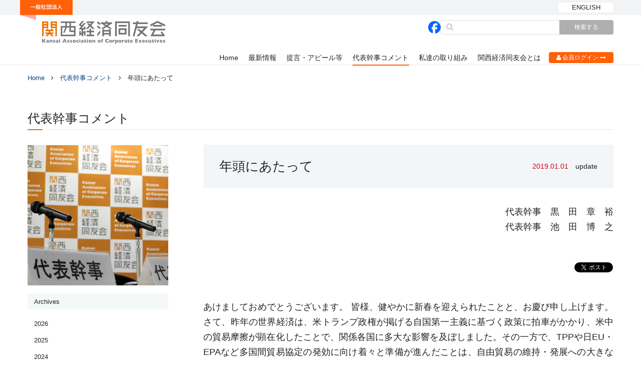

--- FILE ---
content_type: text/html; charset=UTF-8
request_url: https://www.kansaidoyukai.or.jp/rs_comment/%E5%B9%B4%E9%A0%AD%E3%81%AB%E3%81%82%E3%81%9F%E3%81%A3%E3%81%A6-8/
body_size: 47929
content:
<!doctype html>
<html dir="ltr" lang="ja" class="no-js">
<head>
<!-- Google tag (gtag.js) -->
<script async src="https://www.googletagmanager.com/gtag/js?id=G-SNXCWE792E"></script>
<script>
  window.dataLayer = window.dataLayer || [];
  function gtag(){dataLayer.push(arguments);}
  gtag('js', new Date());

  gtag('config', 'G-SNXCWE792E');
</script>

	<meta charset="UTF-8">
	<meta name="viewport" content="width=device-width,user-scalable=no">
	<link rel="profile" href="http://gmpg.org/xfn/11">
	<link rel="pingback" href="https://www.kansaidoyukai.or.jp/xmlrpc.php">
	<!--[if lt IE 9]>
	<script src="https://www.kansaidoyukai.or.jp/shared/js/html5.js"></script>
	<![endif]-->
    <meta name="description" content="関西経済同友会は、社会の健全な発展を目指し、時々刻々変化する環境の中で解決を迫られる諸問題について社会に提言し、その実現に向けて活動しています。このホームページでは、本会の提言や活動状況を随時紹介しています。皆様からのご意見・ご要望をお待ちしています。">
    <link href="https://www.kansaidoyukai.or.jp/shared/font-awesome/css/font-awesome.min.css" rel="stylesheet">
    <link rel="stylesheet" href="https://www.kansaidoyukai.or.jp/shared/js/fancybox/jquery.fancybox.css">
    <link rel="stylesheet" href="https://www.kansaidoyukai.or.jp/shared/js/slick/slick.css">
    <link rel="stylesheet" href="https://www.kansaidoyukai.or.jp/shared/css/common.css">
    <link rel="stylesheet" href="https://www.kansaidoyukai.or.jp/shared/css/style2.css?v=20260126060502">
    
    
		<!-- All in One SEO 4.5.5 - aioseo.com -->
		<title>年頭にあたって | 一般社団法人 関西経済同友会</title>
		<meta name="robots" content="max-image-preview:large" />
		<link rel="canonical" href="https://www.kansaidoyukai.or.jp/rs_comment/%e5%b9%b4%e9%a0%ad%e3%81%ab%e3%81%82%e3%81%9f%e3%81%a3%e3%81%a6-8/" />
		<meta name="generator" content="All in One SEO (AIOSEO) 4.5.5" />
		<script type="application/ld+json" class="aioseo-schema">
			{"@context":"https:\/\/schema.org","@graph":[{"@type":"BreadcrumbList","@id":"https:\/\/www.kansaidoyukai.or.jp\/rs_comment\/%e5%b9%b4%e9%a0%ad%e3%81%ab%e3%81%82%e3%81%9f%e3%81%a3%e3%81%a6-8\/#breadcrumblist","itemListElement":[{"@type":"ListItem","@id":"https:\/\/www.kansaidoyukai.or.jp\/#listItem","position":1,"name":"\u5bb6","item":"https:\/\/www.kansaidoyukai.or.jp\/","nextItem":"https:\/\/www.kansaidoyukai.or.jp\/rs_comment\/%e5%b9%b4%e9%a0%ad%e3%81%ab%e3%81%82%e3%81%9f%e3%81%a3%e3%81%a6-8\/#listItem"},{"@type":"ListItem","@id":"https:\/\/www.kansaidoyukai.or.jp\/rs_comment\/%e5%b9%b4%e9%a0%ad%e3%81%ab%e3%81%82%e3%81%9f%e3%81%a3%e3%81%a6-8\/#listItem","position":2,"name":"\u5e74\u982d\u306b\u3042\u305f\u3063\u3066","previousItem":"https:\/\/www.kansaidoyukai.or.jp\/#listItem"}]},{"@type":"Organization","@id":"https:\/\/www.kansaidoyukai.or.jp\/#organization","name":"\u4e00\u822c\u793e\u56e3\u6cd5\u4eba \u95a2\u897f\u7d4c\u6e08\u540c\u53cb\u4f1a","url":"https:\/\/www.kansaidoyukai.or.jp\/"},{"@type":"WebPage","@id":"https:\/\/www.kansaidoyukai.or.jp\/rs_comment\/%e5%b9%b4%e9%a0%ad%e3%81%ab%e3%81%82%e3%81%9f%e3%81%a3%e3%81%a6-8\/#webpage","url":"https:\/\/www.kansaidoyukai.or.jp\/rs_comment\/%e5%b9%b4%e9%a0%ad%e3%81%ab%e3%81%82%e3%81%9f%e3%81%a3%e3%81%a6-8\/","name":"\u5e74\u982d\u306b\u3042\u305f\u3063\u3066 | \u4e00\u822c\u793e\u56e3\u6cd5\u4eba \u95a2\u897f\u7d4c\u6e08\u540c\u53cb\u4f1a","inLanguage":"ja","isPartOf":{"@id":"https:\/\/www.kansaidoyukai.or.jp\/#website"},"breadcrumb":{"@id":"https:\/\/www.kansaidoyukai.or.jp\/rs_comment\/%e5%b9%b4%e9%a0%ad%e3%81%ab%e3%81%82%e3%81%9f%e3%81%a3%e3%81%a6-8\/#breadcrumblist"},"datePublished":"2019-01-01T00:45:57+09:00","dateModified":"2018-12-28T10:52:28+09:00"},{"@type":"WebSite","@id":"https:\/\/www.kansaidoyukai.or.jp\/#website","url":"https:\/\/www.kansaidoyukai.or.jp\/","name":"\u4e00\u822c\u793e\u56e3\u6cd5\u4eba \u95a2\u897f\u7d4c\u6e08\u540c\u53cb\u4f1a","description":"\u95a2\u897f\u7d4c\u6e08\u540c\u53cb\u4f1a\u306f\u3001\u793e\u4f1a\u306e\u5065\u5168\u306a\u767a\u5c55\u3092\u76ee\u6307\u3057\u3001\u6642\u3005\u523b\u3005\u5909\u5316\u3059\u308b\u74b0\u5883\u306e\u4e2d\u3067\u89e3\u6c7a\u3092\u8feb\u3089\u308c\u308b\u8af8\u554f\u984c\u306b\u3064\u3044\u3066\u793e\u4f1a\u306b\u63d0\u8a00\u3057\u3001\u305d\u306e\u5b9f\u73fe\u306b\u5411\u3051\u3066\u6d3b\u52d5\u3057\u3066\u3044\u307e\u3059\u3002\u3053\u306e\u30db\u30fc\u30e0\u30da\u30fc\u30b8\u3067\u306f\u3001\u672c\u4f1a\u306e\u63d0\u8a00\u3084\u6d3b\u52d5\u72b6\u6cc1\u3092\u968f\u6642\u7d39\u4ecb\u3057\u3066\u3044\u307e\u3059\u3002\u7686\u69d8\u304b\u3089\u306e\u3054\u610f\u898b\u30fb\u3054\u8981\u671b\u3092\u304a\u5f85\u3061\u3057\u3066\u3044\u307e\u3059\u3002","inLanguage":"ja","publisher":{"@id":"https:\/\/www.kansaidoyukai.or.jp\/#organization"}}]}
		</script>
		<!-- All in One SEO -->

<script type="text/javascript">
/* <![CDATA[ */
window._wpemojiSettings = {"baseUrl":"https:\/\/s.w.org\/images\/core\/emoji\/14.0.0\/72x72\/","ext":".png","svgUrl":"https:\/\/s.w.org\/images\/core\/emoji\/14.0.0\/svg\/","svgExt":".svg","source":{"concatemoji":"https:\/\/www.kansaidoyukai.or.jp\/wp-includes\/js\/wp-emoji-release.min.js?ver=6.4.7"}};
/*! This file is auto-generated */
!function(i,n){var o,s,e;function c(e){try{var t={supportTests:e,timestamp:(new Date).valueOf()};sessionStorage.setItem(o,JSON.stringify(t))}catch(e){}}function p(e,t,n){e.clearRect(0,0,e.canvas.width,e.canvas.height),e.fillText(t,0,0);var t=new Uint32Array(e.getImageData(0,0,e.canvas.width,e.canvas.height).data),r=(e.clearRect(0,0,e.canvas.width,e.canvas.height),e.fillText(n,0,0),new Uint32Array(e.getImageData(0,0,e.canvas.width,e.canvas.height).data));return t.every(function(e,t){return e===r[t]})}function u(e,t,n){switch(t){case"flag":return n(e,"\ud83c\udff3\ufe0f\u200d\u26a7\ufe0f","\ud83c\udff3\ufe0f\u200b\u26a7\ufe0f")?!1:!n(e,"\ud83c\uddfa\ud83c\uddf3","\ud83c\uddfa\u200b\ud83c\uddf3")&&!n(e,"\ud83c\udff4\udb40\udc67\udb40\udc62\udb40\udc65\udb40\udc6e\udb40\udc67\udb40\udc7f","\ud83c\udff4\u200b\udb40\udc67\u200b\udb40\udc62\u200b\udb40\udc65\u200b\udb40\udc6e\u200b\udb40\udc67\u200b\udb40\udc7f");case"emoji":return!n(e,"\ud83e\udef1\ud83c\udffb\u200d\ud83e\udef2\ud83c\udfff","\ud83e\udef1\ud83c\udffb\u200b\ud83e\udef2\ud83c\udfff")}return!1}function f(e,t,n){var r="undefined"!=typeof WorkerGlobalScope&&self instanceof WorkerGlobalScope?new OffscreenCanvas(300,150):i.createElement("canvas"),a=r.getContext("2d",{willReadFrequently:!0}),o=(a.textBaseline="top",a.font="600 32px Arial",{});return e.forEach(function(e){o[e]=t(a,e,n)}),o}function t(e){var t=i.createElement("script");t.src=e,t.defer=!0,i.head.appendChild(t)}"undefined"!=typeof Promise&&(o="wpEmojiSettingsSupports",s=["flag","emoji"],n.supports={everything:!0,everythingExceptFlag:!0},e=new Promise(function(e){i.addEventListener("DOMContentLoaded",e,{once:!0})}),new Promise(function(t){var n=function(){try{var e=JSON.parse(sessionStorage.getItem(o));if("object"==typeof e&&"number"==typeof e.timestamp&&(new Date).valueOf()<e.timestamp+604800&&"object"==typeof e.supportTests)return e.supportTests}catch(e){}return null}();if(!n){if("undefined"!=typeof Worker&&"undefined"!=typeof OffscreenCanvas&&"undefined"!=typeof URL&&URL.createObjectURL&&"undefined"!=typeof Blob)try{var e="postMessage("+f.toString()+"("+[JSON.stringify(s),u.toString(),p.toString()].join(",")+"));",r=new Blob([e],{type:"text/javascript"}),a=new Worker(URL.createObjectURL(r),{name:"wpTestEmojiSupports"});return void(a.onmessage=function(e){c(n=e.data),a.terminate(),t(n)})}catch(e){}c(n=f(s,u,p))}t(n)}).then(function(e){for(var t in e)n.supports[t]=e[t],n.supports.everything=n.supports.everything&&n.supports[t],"flag"!==t&&(n.supports.everythingExceptFlag=n.supports.everythingExceptFlag&&n.supports[t]);n.supports.everythingExceptFlag=n.supports.everythingExceptFlag&&!n.supports.flag,n.DOMReady=!1,n.readyCallback=function(){n.DOMReady=!0}}).then(function(){return e}).then(function(){var e;n.supports.everything||(n.readyCallback(),(e=n.source||{}).concatemoji?t(e.concatemoji):e.wpemoji&&e.twemoji&&(t(e.twemoji),t(e.wpemoji)))}))}((window,document),window._wpemojiSettings);
/* ]]> */
</script>
<style id='wp-emoji-styles-inline-css' type='text/css'>

	img.wp-smiley, img.emoji {
		display: inline !important;
		border: none !important;
		box-shadow: none !important;
		height: 1em !important;
		width: 1em !important;
		margin: 0 0.07em !important;
		vertical-align: -0.1em !important;
		background: none !important;
		padding: 0 !important;
	}
</style>
<link rel='stylesheet' id='wp-block-library-css' href='https://www.kansaidoyukai.or.jp/wp-includes/css/dist/block-library/style.min.css?ver=6.4.7' type='text/css' media='all' />
<style id='classic-theme-styles-inline-css' type='text/css'>
/*! This file is auto-generated */
.wp-block-button__link{color:#fff;background-color:#32373c;border-radius:9999px;box-shadow:none;text-decoration:none;padding:calc(.667em + 2px) calc(1.333em + 2px);font-size:1.125em}.wp-block-file__button{background:#32373c;color:#fff;text-decoration:none}
</style>
<style id='global-styles-inline-css' type='text/css'>
body{--wp--preset--color--black: #000000;--wp--preset--color--cyan-bluish-gray: #abb8c3;--wp--preset--color--white: #ffffff;--wp--preset--color--pale-pink: #f78da7;--wp--preset--color--vivid-red: #cf2e2e;--wp--preset--color--luminous-vivid-orange: #ff6900;--wp--preset--color--luminous-vivid-amber: #fcb900;--wp--preset--color--light-green-cyan: #7bdcb5;--wp--preset--color--vivid-green-cyan: #00d084;--wp--preset--color--pale-cyan-blue: #8ed1fc;--wp--preset--color--vivid-cyan-blue: #0693e3;--wp--preset--color--vivid-purple: #9b51e0;--wp--preset--gradient--vivid-cyan-blue-to-vivid-purple: linear-gradient(135deg,rgba(6,147,227,1) 0%,rgb(155,81,224) 100%);--wp--preset--gradient--light-green-cyan-to-vivid-green-cyan: linear-gradient(135deg,rgb(122,220,180) 0%,rgb(0,208,130) 100%);--wp--preset--gradient--luminous-vivid-amber-to-luminous-vivid-orange: linear-gradient(135deg,rgba(252,185,0,1) 0%,rgba(255,105,0,1) 100%);--wp--preset--gradient--luminous-vivid-orange-to-vivid-red: linear-gradient(135deg,rgba(255,105,0,1) 0%,rgb(207,46,46) 100%);--wp--preset--gradient--very-light-gray-to-cyan-bluish-gray: linear-gradient(135deg,rgb(238,238,238) 0%,rgb(169,184,195) 100%);--wp--preset--gradient--cool-to-warm-spectrum: linear-gradient(135deg,rgb(74,234,220) 0%,rgb(151,120,209) 20%,rgb(207,42,186) 40%,rgb(238,44,130) 60%,rgb(251,105,98) 80%,rgb(254,248,76) 100%);--wp--preset--gradient--blush-light-purple: linear-gradient(135deg,rgb(255,206,236) 0%,rgb(152,150,240) 100%);--wp--preset--gradient--blush-bordeaux: linear-gradient(135deg,rgb(254,205,165) 0%,rgb(254,45,45) 50%,rgb(107,0,62) 100%);--wp--preset--gradient--luminous-dusk: linear-gradient(135deg,rgb(255,203,112) 0%,rgb(199,81,192) 50%,rgb(65,88,208) 100%);--wp--preset--gradient--pale-ocean: linear-gradient(135deg,rgb(255,245,203) 0%,rgb(182,227,212) 50%,rgb(51,167,181) 100%);--wp--preset--gradient--electric-grass: linear-gradient(135deg,rgb(202,248,128) 0%,rgb(113,206,126) 100%);--wp--preset--gradient--midnight: linear-gradient(135deg,rgb(2,3,129) 0%,rgb(40,116,252) 100%);--wp--preset--font-size--small: 13px;--wp--preset--font-size--medium: 20px;--wp--preset--font-size--large: 36px;--wp--preset--font-size--x-large: 42px;--wp--preset--spacing--20: 0.44rem;--wp--preset--spacing--30: 0.67rem;--wp--preset--spacing--40: 1rem;--wp--preset--spacing--50: 1.5rem;--wp--preset--spacing--60: 2.25rem;--wp--preset--spacing--70: 3.38rem;--wp--preset--spacing--80: 5.06rem;--wp--preset--shadow--natural: 6px 6px 9px rgba(0, 0, 0, 0.2);--wp--preset--shadow--deep: 12px 12px 50px rgba(0, 0, 0, 0.4);--wp--preset--shadow--sharp: 6px 6px 0px rgba(0, 0, 0, 0.2);--wp--preset--shadow--outlined: 6px 6px 0px -3px rgba(255, 255, 255, 1), 6px 6px rgba(0, 0, 0, 1);--wp--preset--shadow--crisp: 6px 6px 0px rgba(0, 0, 0, 1);}:where(.is-layout-flex){gap: 0.5em;}:where(.is-layout-grid){gap: 0.5em;}body .is-layout-flow > .alignleft{float: left;margin-inline-start: 0;margin-inline-end: 2em;}body .is-layout-flow > .alignright{float: right;margin-inline-start: 2em;margin-inline-end: 0;}body .is-layout-flow > .aligncenter{margin-left: auto !important;margin-right: auto !important;}body .is-layout-constrained > .alignleft{float: left;margin-inline-start: 0;margin-inline-end: 2em;}body .is-layout-constrained > .alignright{float: right;margin-inline-start: 2em;margin-inline-end: 0;}body .is-layout-constrained > .aligncenter{margin-left: auto !important;margin-right: auto !important;}body .is-layout-constrained > :where(:not(.alignleft):not(.alignright):not(.alignfull)){max-width: var(--wp--style--global--content-size);margin-left: auto !important;margin-right: auto !important;}body .is-layout-constrained > .alignwide{max-width: var(--wp--style--global--wide-size);}body .is-layout-flex{display: flex;}body .is-layout-flex{flex-wrap: wrap;align-items: center;}body .is-layout-flex > *{margin: 0;}body .is-layout-grid{display: grid;}body .is-layout-grid > *{margin: 0;}:where(.wp-block-columns.is-layout-flex){gap: 2em;}:where(.wp-block-columns.is-layout-grid){gap: 2em;}:where(.wp-block-post-template.is-layout-flex){gap: 1.25em;}:where(.wp-block-post-template.is-layout-grid){gap: 1.25em;}.has-black-color{color: var(--wp--preset--color--black) !important;}.has-cyan-bluish-gray-color{color: var(--wp--preset--color--cyan-bluish-gray) !important;}.has-white-color{color: var(--wp--preset--color--white) !important;}.has-pale-pink-color{color: var(--wp--preset--color--pale-pink) !important;}.has-vivid-red-color{color: var(--wp--preset--color--vivid-red) !important;}.has-luminous-vivid-orange-color{color: var(--wp--preset--color--luminous-vivid-orange) !important;}.has-luminous-vivid-amber-color{color: var(--wp--preset--color--luminous-vivid-amber) !important;}.has-light-green-cyan-color{color: var(--wp--preset--color--light-green-cyan) !important;}.has-vivid-green-cyan-color{color: var(--wp--preset--color--vivid-green-cyan) !important;}.has-pale-cyan-blue-color{color: var(--wp--preset--color--pale-cyan-blue) !important;}.has-vivid-cyan-blue-color{color: var(--wp--preset--color--vivid-cyan-blue) !important;}.has-vivid-purple-color{color: var(--wp--preset--color--vivid-purple) !important;}.has-black-background-color{background-color: var(--wp--preset--color--black) !important;}.has-cyan-bluish-gray-background-color{background-color: var(--wp--preset--color--cyan-bluish-gray) !important;}.has-white-background-color{background-color: var(--wp--preset--color--white) !important;}.has-pale-pink-background-color{background-color: var(--wp--preset--color--pale-pink) !important;}.has-vivid-red-background-color{background-color: var(--wp--preset--color--vivid-red) !important;}.has-luminous-vivid-orange-background-color{background-color: var(--wp--preset--color--luminous-vivid-orange) !important;}.has-luminous-vivid-amber-background-color{background-color: var(--wp--preset--color--luminous-vivid-amber) !important;}.has-light-green-cyan-background-color{background-color: var(--wp--preset--color--light-green-cyan) !important;}.has-vivid-green-cyan-background-color{background-color: var(--wp--preset--color--vivid-green-cyan) !important;}.has-pale-cyan-blue-background-color{background-color: var(--wp--preset--color--pale-cyan-blue) !important;}.has-vivid-cyan-blue-background-color{background-color: var(--wp--preset--color--vivid-cyan-blue) !important;}.has-vivid-purple-background-color{background-color: var(--wp--preset--color--vivid-purple) !important;}.has-black-border-color{border-color: var(--wp--preset--color--black) !important;}.has-cyan-bluish-gray-border-color{border-color: var(--wp--preset--color--cyan-bluish-gray) !important;}.has-white-border-color{border-color: var(--wp--preset--color--white) !important;}.has-pale-pink-border-color{border-color: var(--wp--preset--color--pale-pink) !important;}.has-vivid-red-border-color{border-color: var(--wp--preset--color--vivid-red) !important;}.has-luminous-vivid-orange-border-color{border-color: var(--wp--preset--color--luminous-vivid-orange) !important;}.has-luminous-vivid-amber-border-color{border-color: var(--wp--preset--color--luminous-vivid-amber) !important;}.has-light-green-cyan-border-color{border-color: var(--wp--preset--color--light-green-cyan) !important;}.has-vivid-green-cyan-border-color{border-color: var(--wp--preset--color--vivid-green-cyan) !important;}.has-pale-cyan-blue-border-color{border-color: var(--wp--preset--color--pale-cyan-blue) !important;}.has-vivid-cyan-blue-border-color{border-color: var(--wp--preset--color--vivid-cyan-blue) !important;}.has-vivid-purple-border-color{border-color: var(--wp--preset--color--vivid-purple) !important;}.has-vivid-cyan-blue-to-vivid-purple-gradient-background{background: var(--wp--preset--gradient--vivid-cyan-blue-to-vivid-purple) !important;}.has-light-green-cyan-to-vivid-green-cyan-gradient-background{background: var(--wp--preset--gradient--light-green-cyan-to-vivid-green-cyan) !important;}.has-luminous-vivid-amber-to-luminous-vivid-orange-gradient-background{background: var(--wp--preset--gradient--luminous-vivid-amber-to-luminous-vivid-orange) !important;}.has-luminous-vivid-orange-to-vivid-red-gradient-background{background: var(--wp--preset--gradient--luminous-vivid-orange-to-vivid-red) !important;}.has-very-light-gray-to-cyan-bluish-gray-gradient-background{background: var(--wp--preset--gradient--very-light-gray-to-cyan-bluish-gray) !important;}.has-cool-to-warm-spectrum-gradient-background{background: var(--wp--preset--gradient--cool-to-warm-spectrum) !important;}.has-blush-light-purple-gradient-background{background: var(--wp--preset--gradient--blush-light-purple) !important;}.has-blush-bordeaux-gradient-background{background: var(--wp--preset--gradient--blush-bordeaux) !important;}.has-luminous-dusk-gradient-background{background: var(--wp--preset--gradient--luminous-dusk) !important;}.has-pale-ocean-gradient-background{background: var(--wp--preset--gradient--pale-ocean) !important;}.has-electric-grass-gradient-background{background: var(--wp--preset--gradient--electric-grass) !important;}.has-midnight-gradient-background{background: var(--wp--preset--gradient--midnight) !important;}.has-small-font-size{font-size: var(--wp--preset--font-size--small) !important;}.has-medium-font-size{font-size: var(--wp--preset--font-size--medium) !important;}.has-large-font-size{font-size: var(--wp--preset--font-size--large) !important;}.has-x-large-font-size{font-size: var(--wp--preset--font-size--x-large) !important;}
.wp-block-navigation a:where(:not(.wp-element-button)){color: inherit;}
:where(.wp-block-post-template.is-layout-flex){gap: 1.25em;}:where(.wp-block-post-template.is-layout-grid){gap: 1.25em;}
:where(.wp-block-columns.is-layout-flex){gap: 2em;}:where(.wp-block-columns.is-layout-grid){gap: 2em;}
.wp-block-pullquote{font-size: 1.5em;line-height: 1.6;}
</style>
<link rel="https://api.w.org/" href="https://www.kansaidoyukai.or.jp/wp-json/" /><link rel="EditURI" type="application/rsd+xml" title="RSD" href="https://www.kansaidoyukai.or.jp/xmlrpc.php?rsd" />
<meta name="generator" content="WordPress 6.4.7" />
<link rel='shortlink' href='https://www.kansaidoyukai.or.jp/?p=3694' />
<link rel="alternate" type="application/json+oembed" href="https://www.kansaidoyukai.or.jp/wp-json/oembed/1.0/embed?url=https%3A%2F%2Fwww.kansaidoyukai.or.jp%2Frs_comment%2F%25e5%25b9%25b4%25e9%25a0%25ad%25e3%2581%25ab%25e3%2581%2582%25e3%2581%259f%25e3%2581%25a3%25e3%2581%25a6-8%2F" />
<link rel="alternate" type="text/xml+oembed" href="https://www.kansaidoyukai.or.jp/wp-json/oembed/1.0/embed?url=https%3A%2F%2Fwww.kansaidoyukai.or.jp%2Frs_comment%2F%25e5%25b9%25b4%25e9%25a0%25ad%25e3%2581%25ab%25e3%2581%2582%25e3%2581%259f%25e3%2581%25a3%25e3%2581%25a6-8%2F&#038;format=xml" />
<link rel="icon" href="https://www.kansaidoyukai.or.jp/wp-content/uploads/2020/04/favicon-150x150.png" sizes="32x32" />
<link rel="icon" href="https://www.kansaidoyukai.or.jp/wp-content/uploads/2020/04/favicon.png" sizes="192x192" />
<link rel="apple-touch-icon" href="https://www.kansaidoyukai.or.jp/wp-content/uploads/2020/04/favicon.png" />
<meta name="msapplication-TileImage" content="https://www.kansaidoyukai.or.jp/wp-content/uploads/2020/04/favicon.png" />
</head>

<body class="rs_comment-template-default single single-rs_comment postid-3694">
<div id="wrapper">

<header>

    <div class="top_box">
        <div class="container">
            <div class="logo"><a href="https://www.kansaidoyukai.or.jp/"><img src="https://www.kansaidoyukai.or.jp/shared/images/header_logo.png?v=2" alt="一般社団法人 関西経済同友会" width="293" height="94"></a></div>
            <div class="btn"><a href="https://www.kansaidoyukai.or.jp/english/" class="btn_style01">ENGLISH</a></div>
            <div class="btn_menu_open"><span class="menu_open"><i class="fa fa-bars" aria-hidden="true"></i></span></div>
        </div><!-- .container -->
    </div>
    

<div class="sp_menu_wrap">
    <div class="btn_menu_close"><span class="menu_close"><i class="fa fa-times" aria-hidden="true"></i></span></div>
    
    <div class="container">
    
        <div class="search_wrap">
            <div class="icon_facebook"><a href="https://www.facebook.com/profile.php?id=61561598640886&locale=ja_JP" target="_blank"><svg height="25" viewBox="0 0 30 30" width="25" xmlns="http://www.w3.org/2000/svg"><path d="m30 15c0-8.284-6.716-15-15-15s-15 6.716-15 15c0 7.035 4.843 12.937 11.376 14.558v-9.974h-3.093v-4.584h3.093v-1.975c0-5.106 2.311-7.472 7.323-7.472.95 0 2.59.186 3.261.373v4.155c-.354-.037-.969-.056-1.733-.056-2.46 0-3.41.932-3.41 3.354v1.621h4.9l-.842 4.584h-4.058v10.306c7.427-.897 13.183-7.221 13.183-14.89z" fill="#0866ff"/><path d="m20.875 19.584.842-4.584h-4.9v-1.621c0-2.422.95-3.354 3.41-3.354.764 0 1.379.019 1.733.056v-4.155c-.671-.186-2.311-.373-3.261-.373-5.012 0-7.323 2.366-7.323 7.472v1.975h-3.093v4.584h3.093v9.974c1.161.288 2.374.442 3.624.442.615 0 1.221-.038 1.817-.11v-10.306z" fill="#fff"/></svg></a></div>
            <form action="https://www.kansaidoyukai.or.jp" name="frm" method="get">
                <div class="search_box">
                    <div class="search_icon"><i class="fa fa-search" aria-hidden="true"></i></div>
                    <div class="search_text"><input type="text" name="search" value=""></div>
                    <div class="search_submit"><input type="submit" value="検索する"></div>
                </div>
            </form>
        </div>
    
        <div class="sp_btn"><a href="https://www.kansaidoyukai.or.jp/english/" class="btn_style01">ENGLISH</a></div>
        

        <div class="hnav_wrap">
            <!--<div class="loggin"><a class="btn_style03 fancybox" href="#member"><i class="fa fa-user" aria-hidden="true"></i> 会員ログイン <i class="fa fa-long-arrow-right" aria-hidden="true"></i></a></div>-->
            <div class="loggin"><a class="btn_style03" href="https://www.kansaidoyukai.or.jp/members/" target="_blank"><i class="fa fa-user" aria-hidden="true"></i> 会員ログイン <i class="fa fa-long-arrow-right" aria-hidden="true"></i></a></div>
            <div style="display:none">
                <div id="member">
                <div class="member_in">
                    <h2 class="member_title"><img src="https://www.kansaidoyukai.or.jp/shared/images/member_title.png" alt="KANSAI Association of Corporate Executives"></h2>
                    <h3 class="member_subtitle">関西経済同友会　会員の皆様へ</h3>
                    <p class="member_text">現在試験稼働中です。<br>
                    一部の方のみご利用可能となっております、ご容赦下さい。</p>
                    <div class="member_bottom">
                        <div class="member_logo"><img src="https://www.kansaidoyukai.or.jp/shared/images/member_logo.png" alt="KANSAI Association of Corporate Executives"></div>
                        <div class="member_btn"><a href="#" class="close-btn">このお知らせを閉じる</a></div>
                    </div>
                    </div>
                </div>
            </div>

            <div class="hnav">
                <ul>
                    <li><a class="line_top" href="https://www.kansaidoyukai.or.jp/">Home</a></li>
                    <li><a class="line_top" href="https://www.kansaidoyukai.or.jp/whatsnew/">最新情報</a></li>
                    <li><a class="line_top" href="https://www.kansaidoyukai.or.jp/proposal/">提言・アピール等</a></li>
                    <li><a class="line_top cur" href="https://www.kansaidoyukai.or.jp/rs_comment/">代表幹事コメント</a></li>
                    <li><a class="line_top" href="https://www.kansaidoyukai.or.jp/event/">私達の取り組み</a>
						                        <ul class="child">
                                                        <li><a href="https://www.kansaidoyukai.or.jp/event_category/expo2025/">｢大阪･関西万博｣推進</a></li>
                                                        <li><a href="https://www.kansaidoyukai.or.jp/event_category/%e3%83%99%e3%83%b3%e3%83%81%e3%83%a3%e3%83%bc%e3%82%a8%e3%82%b3%e3%82%b7%e3%82%b9%e3%83%86%e3%83%a0%e3%81%ae%e6%b4%bb%e6%80%a7%e5%8c%96/">ベンチャーエコシステムの活性化</a></li>
                                                        <li><a href="https://www.kansaidoyukai.or.jp/event_category/%e5%a4%a7%e9%98%aa%e3%83%bb%e9%96%a2%e8%a5%bf%e3%81%ae%e6%96%87%e5%8c%96%e5%8a%9b%e5%90%91%e4%b8%8a/">大阪・関西の文化力向上</a></li>
                                                        <li><a href="https://www.kansaidoyukai.or.jp/event_category/%e5%9c%b0%e5%9f%9f%e3%83%bb%e7%b5%8c%e6%b8%88x%e3%82%b9%e3%83%9d%e3%83%bc%e3%83%84%e6%8c%af%e8%88%88/">地域・経済×スポーツ振興</a></li>
                                                        <li><a href="https://www.kansaidoyukai.or.jp/event_category/%e7%b5%b1%e5%90%88%e5%9e%8b%e3%83%aa%e3%82%be%e3%83%bc%e3%83%88%e3%81%ae%e5%ae%9f%e7%8f%be/">IR(統合型リゾート)の実現、まちづくり</a></li>
                                                        <li><a href="https://www.kansaidoyukai.or.jp/event_category/%e8%84%b1%e7%82%ad%e7%b4%a0%e7%a4%be%e4%bc%9a%e3%83%bb%e6%b5%b7%e6%b4%8b%e3%83%97%e3%83%a9%e3%81%94%e3%81%bf%e5%af%be%e7%ad%96%e3%83%bbgx%e6%8e%a8%e9%80%b2/">脱炭素社会・海洋プラごみ対策・GX推進</a></li>
                                                        <li><a href="https://www.kansaidoyukai.or.jp/event_category/%e5%a4%a7%e9%98%aa%e5%ba%9c%e3%83%bb%e5%b8%82%e6%94%b9%e9%9d%a9/">大阪府・市改革</a></li>
                                                        <li><a href="https://www.kansaidoyukai.or.jp/event_category/%e6%97%a5%e6%9c%ac%e3%81%ae%e5%ae%89%e5%85%a8%e4%bf%9d%e9%9a%9c%e3%81%ae%e7%a2%ba%e4%bf%9d/">日本の安全保障の確保</a></li>
                                                        <li><a href="https://www.kansaidoyukai.or.jp/event_category/%e3%83%8f%e3%83%bc%e3%83%90%e3%83%bc%e3%83%89%e5%a4%a7%e5%ad%a6%e3%81%aa%e3%81%a9%e6%b5%b7%e5%a4%96%e3%81%a8%e3%81%ae%e4%ba%a4%e6%b5%81/">ハーバード大学など海外との交流</a></li>
                                                        <li><a href="https://www.kansaidoyukai.or.jp/event_category/%e9%96%a2%e8%a5%bf%e8%b2%a1%e7%95%8c%e3%82%bb%e3%83%9f%e3%83%8a%e3%83%bc/">関西財界セミナー(1963年～)</a></li>
                                                        <li><a href="https://www.kansaidoyukai.or.jp/event_category/%e5%90%84%e5%9c%b0%e7%b5%8c%e6%b8%88%e5%90%8c%e5%8f%8b%e4%bc%9a%e3%81%a8%e3%81%ae%e9%80%a3%e6%90%ba/">各地経済同友会との連携</a></li>
                                                        <li><a href="https://www.kansaidoyukai.or.jp/event_category/%e6%94%bf%e7%ad%96%e5%bd%93%e5%b1%80%e3%81%a8%e3%81%ae%e6%84%8f%e8%a6%8b%e4%ba%a4%e6%8f%9b%e3%80%81%e5%85%a8%e4%bd%93%e3%81%ae%e6%b4%bb%e5%8b%95%e3%81%aa%e3%81%a9/">政策当局との意見交換、全体の活動など</a></li>
                                                    </ul>
                    </li>
                    <li><a class="line_top" href="https://www.kansaidoyukai.or.jp/about/">関西経済同友会とは</a>
												<ul class="child">
							<li><a href="https://www.kansaidoyukai.or.jp/about/">関西経済同友会とは</a></li>
														<li><a href="https://www.kansaidoyukai.or.jp/about/register/">歴代代表幹事名簿</a></li>
														<li><a href="https://www.kansaidoyukai.or.jp/about/membership/">入会案内</a></li>
														<li><a href="https://www.kansaidoyukai.or.jp/about/new-plan/">事業計画</a></li>
														<li><a href="https://www.kansaidoyukai.or.jp/about/new-organization/">令和7年度 活動組織</a></li>
														<li><a href="https://www.kansaidoyukai.or.jp/about/new-roster/">役員名簿</a></li>
														<li><a href="https://www.kansaidoyukai.or.jp/about/new-report/">前年度事業報告</a></li>
													</ul>
						                    </li>
                </ul>
                <span></span>
            </div>
        </div>
        
    </div><!-- .container -->
</div>
    
</header>


<div class="wrap">
    <div class="container">
    
        <ul class="clumb">
            <li><a href="https://www.kansaidoyukai.or.jp">Home</a></li>
            <li><a href="https://www.kansaidoyukai.or.jp/rs_comment">代表幹事コメント</a></li>
            <li>年頭にあたって</li>
        </ul>
        

        <div id="rs_comment_wrap" class="section">
            <div class="title_style01">代表幹事コメント</div>	
            
            <div class="content_col2">
            
                <div class="main">
                <article>
                
                    
					                    
						                        
                            
                        <div class="title_wrap">
                                                    <div class="title_main">
								                                <h1 class="title">年頭にあたって</h1>
                            </div>
                            <div class="date">2019.01.01<span>update</span></div>
                        </div>
                        
                        <div class="editor">
                            
                                                                                
							
							                                <div class="comment_katagaki">
                                    <p><p>代表幹事　黒　田　章　裕<br />
代表幹事　池　田　博　之</p>
</p>                                </div>
                                                        
                            <div class="sns_box">
    
    <!-- シェアボタン [ここからコピー] -->
    <div class="social-area-syncer">
        <ul class="social-button-syncer">
            <!-- Facebook -->
            <li class="sc-fb"><div class="fb-like" data-href="https://www.kansaidoyukai.or.jp/?post_type=rs_comment&#038;p=3694" data-layout="button_count" data-action="like" data-show-faces="false" data-share="false"></div></li>
            <li class="sc-fb_s">
                <div class="fb-share-button" data-href="https://www.kansaidoyukai.or.jp/?post_type=rs_comment&#038;p=3694" data-layout="button">
                    <a class="fb-xfbml-parse-ignore" target="_blank" href="https://www.facebook.com/sharer/sharer.php?u=https://www.kansaidoyukai.or.jp/?post_type=rs_comment&#038;p=3694&amp;src=sdkpreparse">シェア</a>
                </div>
            </li>
            <!-- Twitter ([Tweet]の部分を[ツイート]にすると日本語にできます) -->
            <li class="sc-tw"><a href="https://twitter.com/share" class="twitter-share-button">Tweet</a>
<script>!function(d,s,id){var js,fjs=d.getElementsByTagName(s)[0],p=/^http:/.test(d.location)?'http':'https';if(!d.getElementById(id)){js=d.createElement(s);js.id=id;js.src=p+'://platform.twitter.com/widgets.js';fjs.parentNode.insertBefore(js,fjs);}}(document, 'script', 'twitter-wjs');</script></li>
            
            <!-- LINE [画像は公式ウェブサイトからダウンロードして下さい] -->
           <!-- <li class="sc-li">
            <span>
                <script type="text/javascript" src="//media.line.me/js/line-button.js?v=20140411" ></script>
                <script type="text/javascript">
                new media_line_me.LineButton({"pc":true,"lang":"ja","type":"a"});
                </script>
            </span>
            </li>

            <li class="sc-hatena">
                <a href="http://b.hatena.ne.jp/entry/https://www.kansaidoyukai.or.jp/?post_type=rs_comment&#038;p=3694" class="hatena-bookmark-button" data-hatena-bookmark-layout="standard-noballoon" data-hatena-bookmark-lang="ja" title="このエントリーをはてなブックマークに追加"><img src="https://b.st-hatena.com/images/entry-button/button-only@2x.png" alt="このエントリーをはてなブックマークに追加" width="20" height="20" style="border: none;" /></a><script type="text/javascript" src="https://b.st-hatena.com/js/bookmark_button.js" charset="utf-8" async="async"></script>
            </li>
            -->
        </ul>
    
    <!-- Facebook用 -->
    <!--<div id="fb-root"></div>-->
    
    </div>
    <!-- シェアボタン [ここまでコピー] -->
    
</div>
                            
                                                    
							あけましておめでとうございます。
皆様、健やかに新春を迎えられたことと、お慶び申し上げます。

さて、昨年の世界経済は、米トランプ政権が掲げる自国第一主義に基づく政策に拍車がかかり、米中の貿易摩擦が顕在化したことで、関係各国に多大な影響を及ぼしました。その一方で、TPPや日EU・EPAなど多国間貿易協定の発効に向け着々と準備が進んだことは、自由貿易の維持・発展への大きな成果と言えます。今後も日本がリーダーシップを発揮し、公正な自由貿易が世界で推進されることを大いに期待します。また、世界中で加速度的に進むデジタル化は社会の在り方を大きく変容しつつあります。技術革新とそれがもたらす変化を我々企業経営者は絶えず注視し、健全な危機意識の下、迅速且つ柔軟に対応しなければならないと考えます。

国内を振り返りますと、本年10月の消費税10%増税が正式に表明されましたが、財政健全化の実現に向け、さらなる増税も視野に入れた国民的議論と共に、メリハリある財政運営を期待します。特に、イノベーション力強化と災害対策への注力は可及的速やかに進めるべきと考えます。また、働き方改革関連法と改正入管法という日本の労働市場に変革をもたらす法律の施行が決定しました。制度設計に向けた丁寧な議論を引き続き求めると共に、日本企業が長きにわたる低成長から脱却するためにも、多様な人材が活躍できる環境の整備が急務であり、我々経営者はその多様性を活かしたイノベーションの推進に向け、知恵を振り絞らなければなりません。「次世代が誇りと希望を持てる国」への回帰に向けて、よいスタートが切れることを期待します。

このような中、大阪・関西では、まず何よりも2025年国際博覧会の開催地に大阪が決定したことは大変喜ばしいことであると同時に、経済界が果たすべき責務の大きさに改めて身が引き締まる思いです。70年万博とは全く違う、若者主体の新しい課題解決型万博の実現に向け、当会も積極的に活動してまいります。また、統合型リゾート（IR）に関する実施法が可決され、かねて当会が提唱してきたMICE/IRの誘致を本格的に進められる状況となりましたが、万博の成功、そして大阪のさらなる飛躍には、2024年までのIR開業は必須条件と考えます。早期開業に向け、当会もあらゆる働きかけに取り組む所存です。それ以外にも、今年はG20、ラグビーワールドカップといった世界的イベントが開催され、中之島未来医療国際拠点、うめきた再開発の第2期工事、ワールドマスターズゲームズといったビッグプロジェクトの動きが活発化するなど、関西全体が再成長に向けたプロセスの実装フェーズへと突入します。それぞれが生み出す価値を最大化させるには、プロジェクトを個別に遂行するのではなく、30～50年後の大阪・関西のグランドデザインを描き、その元でいかに有機的な連携を図るか、バックキャスティングしていかなければなりません。ビッグプロジェクトを大きな足掛かりとして新しい大阪・関西を世界へ示せるよう、当会も積極的に取り組んでまいります。

世界的都市間競争を大阪・関西が勝ち抜くには、日本ではなく世界の中でどれだけ際立つことができるかが鍵です。大阪・関西が持つ強みを改めて見極め、磨き上げるために、当会も談論風発の議論を通じて方策を検討し、発信してまいります。関係各位におかれましては、引き続きのご支援を賜りますよう、よろしくお願い申し上げます。
							                                <p class="ijo">以上</p>
                                                    </div>
                        
                                                    <div class="pdf_wrap">
                            <h2>代表幹事コメント</h2>
							                                <h3></h3>
                                                                    <div class="btn"><a class="btn_pdf" href="https://www.kansaidoyukai.or.jp/wp-content/uploads/2018/12/e5a61556f999850751756b334bece6ac.pdf" target="_blank">190101　年頭所感</a></div>
                                                                                        </div><!-- .pdf_wrap -->
                                
					        
                                
                </article>
                </div><!-- .main -->

                
<div class="side">
<aside>

    
	
	      <div class="side_emblem"><img src="https://www.kansaidoyukai.or.jp/shared/images/dummy/side_rs_comment.png?20240710" alt="代表幹事コメント">
      
            
      </div>
	
        


  
	    
    <h2 class="side_title">Archives</h2>
    <ul class="side_list">
        	<li><a href='https://www.kansaidoyukai.or.jp/2026/?post_type=rs_comment'>2026</a></li>
	<li><a href='https://www.kansaidoyukai.or.jp/2025/?post_type=rs_comment'>2025</a></li>
	<li><a href='https://www.kansaidoyukai.or.jp/2024/?post_type=rs_comment'>2024</a></li>
	<li><a href='https://www.kansaidoyukai.or.jp/2023/?post_type=rs_comment'>2023</a></li>
	<li><a href='https://www.kansaidoyukai.or.jp/2022/?post_type=rs_comment'>2022</a></li>
	<li><a href='https://www.kansaidoyukai.or.jp/2021/?post_type=rs_comment'>2021</a></li>
	<li><a href='https://www.kansaidoyukai.or.jp/2020/?post_type=rs_comment'>2020</a></li>
	<li><a href='https://www.kansaidoyukai.or.jp/2019/?post_type=rs_comment'>2019</a></li>
	<li><a href='https://www.kansaidoyukai.or.jp/2018/?post_type=rs_comment'>2018</a></li>
	<li><a href='https://www.kansaidoyukai.or.jp/2017/?post_type=rs_comment'>2017</a></li>
	<li><a href='https://www.kansaidoyukai.or.jp/2016/?post_type=rs_comment'>2016</a></li>
	<li><a href='https://www.kansaidoyukai.or.jp/2015/?post_type=rs_comment'>2015</a></li>
	<li><a href='https://www.kansaidoyukai.or.jp/2014/?post_type=rs_comment'>2014</a></li>
	<li><a href='https://www.kansaidoyukai.or.jp/2013/?post_type=rs_comment'>2013</a></li>
	<li><a href='https://www.kansaidoyukai.or.jp/2012/?post_type=rs_comment'>2012</a></li>
	<li><a href='https://www.kansaidoyukai.or.jp/2011/?post_type=rs_comment'>2011</a></li>
	<li><a href='https://www.kansaidoyukai.or.jp/2010/?post_type=rs_comment'>2010</a></li>
    </ul>

</aside>
</div>                
                
            </div><!-- .content_col2 -->
            
        </div><!-- .section -->

    
    </div><!-- .container -->
</div>

<footer>
    <div class="container">
    <div class="fnav_wrap">
        <div class="logo"><a href="https://www.kansaidoyukai.or.jp/"><img src="https://www.kansaidoyukai.or.jp/shared/images/footer_logo.png" alt="一般社団法人 関西経済同友会" width="198" height="54"></a></div>
        <div class="fnav">
                <ul>
                    <li><a href="https://www.kansaidoyukai.or.jp/">Home</a></li>
                    <li><a href="https://www.kansaidoyukai.or.jp/whatsnew/">最新情報</a></li>
                    <li><a href="https://www.kansaidoyukai.or.jp/proposal/">提言・アピール</a></li>
                    <li><a  href="https://www.kansaidoyukai.or.jp/rs_comment/">代表幹事コメント</a></li>
                    <li><a href="https://www.kansaidoyukai.or.jp/event/">私達の取り組み</a>
						                        <ul class="child">
                                                        <li><a href="https://www.kansaidoyukai.or.jp/event_category/expo2025/">｢大阪･関西万博｣推進</a></li>
                                                        <li><a href="https://www.kansaidoyukai.or.jp/event_category/%e3%83%99%e3%83%b3%e3%83%81%e3%83%a3%e3%83%bc%e3%82%a8%e3%82%b3%e3%82%b7%e3%82%b9%e3%83%86%e3%83%a0%e3%81%ae%e6%b4%bb%e6%80%a7%e5%8c%96/">ベンチャーエコシステムの活性化</a></li>
                                                        <li><a href="https://www.kansaidoyukai.or.jp/event_category/%e5%a4%a7%e9%98%aa%e3%83%bb%e9%96%a2%e8%a5%bf%e3%81%ae%e6%96%87%e5%8c%96%e5%8a%9b%e5%90%91%e4%b8%8a/">大阪・関西の文化力向上</a></li>
                                                        <li><a href="https://www.kansaidoyukai.or.jp/event_category/%e5%9c%b0%e5%9f%9f%e3%83%bb%e7%b5%8c%e6%b8%88x%e3%82%b9%e3%83%9d%e3%83%bc%e3%83%84%e6%8c%af%e8%88%88/">地域・経済×スポーツ振興</a></li>
                                                        <li><a href="https://www.kansaidoyukai.or.jp/event_category/%e7%b5%b1%e5%90%88%e5%9e%8b%e3%83%aa%e3%82%be%e3%83%bc%e3%83%88%e3%81%ae%e5%ae%9f%e7%8f%be/">IR(統合型リゾート)の実現、まちづくり</a></li>
                                                        <li><a href="https://www.kansaidoyukai.or.jp/event_category/%e8%84%b1%e7%82%ad%e7%b4%a0%e7%a4%be%e4%bc%9a%e3%83%bb%e6%b5%b7%e6%b4%8b%e3%83%97%e3%83%a9%e3%81%94%e3%81%bf%e5%af%be%e7%ad%96%e3%83%bbgx%e6%8e%a8%e9%80%b2/">脱炭素社会・海洋プラごみ対策・GX推進</a></li>
                                                        <li><a href="https://www.kansaidoyukai.or.jp/event_category/%e5%a4%a7%e9%98%aa%e5%ba%9c%e3%83%bb%e5%b8%82%e6%94%b9%e9%9d%a9/">大阪府・市改革</a></li>
                                                        <li><a href="https://www.kansaidoyukai.or.jp/event_category/%e6%97%a5%e6%9c%ac%e3%81%ae%e5%ae%89%e5%85%a8%e4%bf%9d%e9%9a%9c%e3%81%ae%e7%a2%ba%e4%bf%9d/">日本の安全保障の確保</a></li>
                                                        <li><a href="https://www.kansaidoyukai.or.jp/event_category/%e3%83%8f%e3%83%bc%e3%83%90%e3%83%bc%e3%83%89%e5%a4%a7%e5%ad%a6%e3%81%aa%e3%81%a9%e6%b5%b7%e5%a4%96%e3%81%a8%e3%81%ae%e4%ba%a4%e6%b5%81/">ハーバード大学など海外との交流</a></li>
                                                        <li><a href="https://www.kansaidoyukai.or.jp/event_category/%e9%96%a2%e8%a5%bf%e8%b2%a1%e7%95%8c%e3%82%bb%e3%83%9f%e3%83%8a%e3%83%bc/">関西財界セミナー(1963年～)</a></li>
                                                        <li><a href="https://www.kansaidoyukai.or.jp/event_category/%e5%90%84%e5%9c%b0%e7%b5%8c%e6%b8%88%e5%90%8c%e5%8f%8b%e4%bc%9a%e3%81%a8%e3%81%ae%e9%80%a3%e6%90%ba/">各地経済同友会との連携</a></li>
                                                        <li><a href="https://www.kansaidoyukai.or.jp/event_category/%e6%94%bf%e7%ad%96%e5%bd%93%e5%b1%80%e3%81%a8%e3%81%ae%e6%84%8f%e8%a6%8b%e4%ba%a4%e6%8f%9b%e3%80%81%e5%85%a8%e4%bd%93%e3%81%ae%e6%b4%bb%e5%8b%95%e3%81%aa%e3%81%a9/">政策当局との意見交換、全体の活動など</a></li>
                                                    </ul>
                    </li>
                    <li><a href="https://www.kansaidoyukai.or.jp/about/">関西経済同友会とは</a>
												<ul class="child">
							<li><a href="https://www.kansaidoyukai.or.jp/about/">関西経済同友会とは</a></li>
														<li><a href="https://www.kansaidoyukai.or.jp/about/register/">歴代代表幹事名簿</a></li>
														<li><a href="https://www.kansaidoyukai.or.jp/about/membership/">入会案内</a></li>
														<li><a href="https://www.kansaidoyukai.or.jp/about/new-plan/">事業計画</a></li>
														<li><a href="https://www.kansaidoyukai.or.jp/about/new-organization/">令和7年度 活動組織</a></li>
														<li><a href="https://www.kansaidoyukai.or.jp/about/new-roster/">役員名簿</a></li>
														<li><a href="https://www.kansaidoyukai.or.jp/about/new-report/">前年度事業報告</a></li>
													</ul>
						                    </li>
                </ul>
            <ul class="mt20">
               <li><a href="https://www.kansaidoyukai.or.jp/sitemap/">サイトマップ</a></li>
               <li><a href="https://www.kansaidoyukai.or.jp/privacy/">個人情報保護方針</a></li>
               <li><a href="https://www.kansaidoyukai.or.jp/privacy-sns/">公式SNS運用方針</a></li>
                <li><a href="https://www.kansaidoyukai.or.jp/link/">リンク集</a></li>
                <li class="btn_contact"><a href="https://www.kansaidoyukai.or.jp/inquiry/"><i class="fa fa-envelope" aria-hidden="true"></i> お問い合わせはこちらから</a></li>
            </ul>
        </div>
    </div>
    
    <p class="copyright">（C）Copyright  2016  by Kansai Association of Corporate Executives</p>
    </div><!-- .container -->
</footer>

</div><!-- #wrapper -->


<!--
<script src="https://code.jquery.com/jquery-1.12.3.min.js"></script>
<script src="https://www.kansaidoyukai.or.jp/shared/js/jquery.matchHeight-min.js" type="text/javascript"></script>
<script src="https://www.kansaidoyukai.or.jp/shared/js/fancybox/jquery.fancybox.js" type="text/javascript"></script>
<script src="https://www.kansaidoyukai.or.jp/shared/js/slick/slick.min.js" type="text/javascript"></script>
<script src="https://www.kansaidoyukai.or.jp/shared/js/jquery.inview.min.js" type="text/javascript"></script>-->

<script src="https://www.kansaidoyukai.or.jp/shared/js/all.js" type="text/javascript"></script>
<script src="https://www.kansaidoyukai.or.jp/shared/js/script.js" type="text/javascript"></script>

<div id="fb-root"></div>
<script>(function(d, s, id) {
  var js, fjs = d.getElementsByTagName(s)[0];
  if (d.getElementById(id)) return;
  js = d.createElement(s); js.id = id;
  js.src = "//connect.facebook.net/ja_JP/sdk.js#xfbml=1&version=v2.64";
  fjs.parentNode.insertBefore(js, fjs);
}(document, 'script', 'facebook-jssdk'));</script>

</body>
</html>


--- FILE ---
content_type: text/css
request_url: https://www.kansaidoyukai.or.jp/shared/css/common.css
body_size: 597320
content:
@charset "UTF-8";
@font-face {
  font-family: 'Glyphicons Halflings';
  src: url("/shared/fonts/glyphicons-halflings-regular.eot");
  src: url("/shared/fonts/glyphicons-halflings-regular.eot?#iefix") format("embedded-opentype"), url("/shared/fonts/glyphicons-halflings-regular.woff2") format("woff2"), url("/shared/fonts/glyphicons-halflings-regular.woff") format("woff"), url("/shared/fonts/glyphicons-halflings-regular.ttf") format("truetype"), url("/shared/fonts/glyphicons-halflings-regular.svg#glyphicons_halflingsregular") format("svg"); }

.glyphicon {
  position: relative;
  top: 1px;
  display: inline-block;
  font-family: 'Glyphicons Halflings';
  font-style: normal;
  font-weight: normal;
  line-height: 1;
  -webkit-font-smoothing: antialiased;
  -moz-osx-font-smoothing: grayscale; }

.glyphicon-asterisk:before {
  content: "\002a"; }

.glyphicon-plus:before {
  content: "\002b"; }

.glyphicon-euro:before,
.glyphicon-eur:before {
  content: "\20ac"; }

.glyphicon-minus:before {
  content: "\2212"; }

.glyphicon-cloud:before {
  content: "\2601"; }

.glyphicon-envelope:before {
  content: "\2709"; }

.glyphicon-pencil:before {
  content: "\270f"; }

.glyphicon-glass:before {
  content: "\e001"; }

.glyphicon-music:before {
  content: "\e002"; }

.glyphicon-search:before {
  content: "\e003"; }

.glyphicon-heart:before {
  content: "\e005"; }

.glyphicon-star:before {
  content: "\e006"; }

.glyphicon-star-empty:before {
  content: "\e007"; }

.glyphicon-user:before {
  content: "\e008"; }

.glyphicon-film:before {
  content: "\e009"; }

.glyphicon-th-large:before {
  content: "\e010"; }

.glyphicon-th:before {
  content: "\e011"; }

.glyphicon-th-list:before {
  content: "\e012"; }

.glyphicon-ok:before {
  content: "\e013"; }

.glyphicon-remove:before {
  content: "\e014"; }

.glyphicon-zoom-in:before {
  content: "\e015"; }

.glyphicon-zoom-out:before {
  content: "\e016"; }

.glyphicon-off:before {
  content: "\e017"; }

.glyphicon-signal:before {
  content: "\e018"; }

.glyphicon-cog:before {
  content: "\e019"; }

.glyphicon-trash:before {
  content: "\e020"; }

.glyphicon-home:before {
  content: "\e021"; }

.glyphicon-file:before {
  content: "\e022"; }

.glyphicon-time:before {
  content: "\e023"; }

.glyphicon-road:before {
  content: "\e024"; }

.glyphicon-download-alt:before {
  content: "\e025"; }

.glyphicon-download:before {
  content: "\e026"; }

.glyphicon-upload:before {
  content: "\e027"; }

.glyphicon-inbox:before {
  content: "\e028"; }

.glyphicon-play-circle:before {
  content: "\e029"; }

.glyphicon-repeat:before {
  content: "\e030"; }

.glyphicon-refresh:before {
  content: "\e031"; }

.glyphicon-list-alt:before {
  content: "\e032"; }

.glyphicon-lock:before {
  content: "\e033"; }

.glyphicon-flag:before {
  content: "\e034"; }

.glyphicon-headphones:before {
  content: "\e035"; }

.glyphicon-volume-off:before {
  content: "\e036"; }

.glyphicon-volume-down:before {
  content: "\e037"; }

.glyphicon-volume-up:before {
  content: "\e038"; }

.glyphicon-qrcode:before {
  content: "\e039"; }

.glyphicon-barcode:before {
  content: "\e040"; }

.glyphicon-tag:before {
  content: "\e041"; }

.glyphicon-tags:before {
  content: "\e042"; }

.glyphicon-book:before {
  content: "\e043"; }

.glyphicon-bookmark:before {
  content: "\e044"; }

.glyphicon-print:before {
  content: "\e045"; }

.glyphicon-camera:before {
  content: "\e046"; }

.glyphicon-font:before {
  content: "\e047"; }

.glyphicon-bold:before {
  content: "\e048"; }

.glyphicon-italic:before {
  content: "\e049"; }

.glyphicon-text-height:before {
  content: "\e050"; }

.glyphicon-text-width:before {
  content: "\e051"; }

.glyphicon-align-left:before {
  content: "\e052"; }

.glyphicon-align-center:before {
  content: "\e053"; }

.glyphicon-align-right:before {
  content: "\e054"; }

.glyphicon-align-justify:before {
  content: "\e055"; }

.glyphicon-list:before {
  content: "\e056"; }

.glyphicon-indent-left:before {
  content: "\e057"; }

.glyphicon-indent-right:before {
  content: "\e058"; }

.glyphicon-facetime-video:before {
  content: "\e059"; }

.glyphicon-picture:before {
  content: "\e060"; }

.glyphicon-map-marker:before {
  content: "\e062"; }

.glyphicon-adjust:before {
  content: "\e063"; }

.glyphicon-tint:before {
  content: "\e064"; }

.glyphicon-edit:before {
  content: "\e065"; }

.glyphicon-share:before {
  content: "\e066"; }

.glyphicon-check:before {
  content: "\e067"; }

.glyphicon-move:before {
  content: "\e068"; }

.glyphicon-step-backward:before {
  content: "\e069"; }

.glyphicon-fast-backward:before {
  content: "\e070"; }

.glyphicon-backward:before {
  content: "\e071"; }

.glyphicon-play:before {
  content: "\e072"; }

.glyphicon-pause:before {
  content: "\e073"; }

.glyphicon-stop:before {
  content: "\e074"; }

.glyphicon-forward:before {
  content: "\e075"; }

.glyphicon-fast-forward:before {
  content: "\e076"; }

.glyphicon-step-forward:before {
  content: "\e077"; }

.glyphicon-eject:before {
  content: "\e078"; }

.glyphicon-chevron-left:before {
  content: "\e079"; }

.glyphicon-chevron-right:before {
  content: "\e080"; }

.glyphicon-plus-sign:before {
  content: "\e081"; }

.glyphicon-minus-sign:before {
  content: "\e082"; }

.glyphicon-remove-sign:before {
  content: "\e083"; }

.glyphicon-ok-sign:before {
  content: "\e084"; }

.glyphicon-question-sign:before {
  content: "\e085"; }

.glyphicon-info-sign:before {
  content: "\e086"; }

.glyphicon-screenshot:before {
  content: "\e087"; }

.glyphicon-remove-circle:before {
  content: "\e088"; }

.glyphicon-ok-circle:before {
  content: "\e089"; }

.glyphicon-ban-circle:before {
  content: "\e090"; }

.glyphicon-arrow-left:before {
  content: "\e091"; }

.glyphicon-arrow-right:before {
  content: "\e092"; }

.glyphicon-arrow-up:before {
  content: "\e093"; }

.glyphicon-arrow-down:before {
  content: "\e094"; }

.glyphicon-share-alt:before {
  content: "\e095"; }

.glyphicon-resize-full:before {
  content: "\e096"; }

.glyphicon-resize-small:before {
  content: "\e097"; }

.glyphicon-exclamation-sign:before {
  content: "\e101"; }

.glyphicon-gift:before {
  content: "\e102"; }

.glyphicon-leaf:before {
  content: "\e103"; }

.glyphicon-fire:before {
  content: "\e104"; }

.glyphicon-eye-open:before {
  content: "\e105"; }

.glyphicon-eye-close:before {
  content: "\e106"; }

.glyphicon-warning-sign:before {
  content: "\e107"; }

.glyphicon-plane:before {
  content: "\e108"; }

.glyphicon-calendar:before {
  content: "\e109"; }

.glyphicon-random:before {
  content: "\e110"; }

.glyphicon-comment:before {
  content: "\e111"; }

.glyphicon-magnet:before {
  content: "\e112"; }

.glyphicon-chevron-up:before {
  content: "\e113"; }

.glyphicon-chevron-down:before {
  content: "\e114"; }

.glyphicon-retweet:before {
  content: "\e115"; }

.glyphicon-shopping-cart:before {
  content: "\e116"; }

.glyphicon-folder-close:before {
  content: "\e117"; }

.glyphicon-folder-open:before {
  content: "\e118"; }

.glyphicon-resize-vertical:before {
  content: "\e119"; }

.glyphicon-resize-horizontal:before {
  content: "\e120"; }

.glyphicon-hdd:before {
  content: "\e121"; }

.glyphicon-bullhorn:before {
  content: "\e122"; }

.glyphicon-bell:before {
  content: "\e123"; }

.glyphicon-certificate:before {
  content: "\e124"; }

.glyphicon-thumbs-up:before {
  content: "\e125"; }

.glyphicon-thumbs-down:before {
  content: "\e126"; }

.glyphicon-hand-right:before {
  content: "\e127"; }

.glyphicon-hand-left:before {
  content: "\e128"; }

.glyphicon-hand-up:before {
  content: "\e129"; }

.glyphicon-hand-down:before {
  content: "\e130"; }

.glyphicon-circle-arrow-right:before {
  content: "\e131"; }

.glyphicon-circle-arrow-left:before {
  content: "\e132"; }

.glyphicon-circle-arrow-up:before {
  content: "\e133"; }

.glyphicon-circle-arrow-down:before {
  content: "\e134"; }

.glyphicon-globe:before {
  content: "\e135"; }

.glyphicon-wrench:before {
  content: "\e136"; }

.glyphicon-tasks:before {
  content: "\e137"; }

.glyphicon-filter:before {
  content: "\e138"; }

.glyphicon-briefcase:before {
  content: "\e139"; }

.glyphicon-fullscreen:before {
  content: "\e140"; }

.glyphicon-dashboard:before {
  content: "\e141"; }

.glyphicon-paperclip:before {
  content: "\e142"; }

.glyphicon-heart-empty:before {
  content: "\e143"; }

.glyphicon-link:before {
  content: "\e144"; }

.glyphicon-phone:before {
  content: "\e145"; }

.glyphicon-pushpin:before {
  content: "\e146"; }

.glyphicon-usd:before {
  content: "\e148"; }

.glyphicon-gbp:before {
  content: "\e149"; }

.glyphicon-sort:before {
  content: "\e150"; }

.glyphicon-sort-by-alphabet:before {
  content: "\e151"; }

.glyphicon-sort-by-alphabet-alt:before {
  content: "\e152"; }

.glyphicon-sort-by-order:before {
  content: "\e153"; }

.glyphicon-sort-by-order-alt:before {
  content: "\e154"; }

.glyphicon-sort-by-attributes:before {
  content: "\e155"; }

.glyphicon-sort-by-attributes-alt:before {
  content: "\e156"; }

.glyphicon-unchecked:before {
  content: "\e157"; }

.glyphicon-expand:before {
  content: "\e158"; }

.glyphicon-collapse-down:before {
  content: "\e159"; }

.glyphicon-collapse-up:before {
  content: "\e160"; }

.glyphicon-log-in:before {
  content: "\e161"; }

.glyphicon-flash:before {
  content: "\e162"; }

.glyphicon-log-out:before {
  content: "\e163"; }

.glyphicon-new-window:before {
  content: "\e164"; }

.glyphicon-record:before {
  content: "\e165"; }

.glyphicon-save:before {
  content: "\e166"; }

.glyphicon-open:before {
  content: "\e167"; }

.glyphicon-saved:before {
  content: "\e168"; }

.glyphicon-import:before {
  content: "\e169"; }

.glyphicon-export:before {
  content: "\e170"; }

.glyphicon-send:before {
  content: "\e171"; }

.glyphicon-floppy-disk:before {
  content: "\e172"; }

.glyphicon-floppy-saved:before {
  content: "\e173"; }

.glyphicon-floppy-remove:before {
  content: "\e174"; }

.glyphicon-floppy-save:before {
  content: "\e175"; }

.glyphicon-floppy-open:before {
  content: "\e176"; }

.glyphicon-credit-card:before {
  content: "\e177"; }

.glyphicon-transfer:before {
  content: "\e178"; }

.glyphicon-cutlery:before {
  content: "\e179"; }

.glyphicon-header:before {
  content: "\e180"; }

.glyphicon-compressed:before {
  content: "\e181"; }

.glyphicon-earphone:before {
  content: "\e182"; }

.glyphicon-phone-alt:before {
  content: "\e183"; }

.glyphicon-tower:before {
  content: "\e184"; }

.glyphicon-stats:before {
  content: "\e185"; }

.glyphicon-sd-video:before {
  content: "\e186"; }

.glyphicon-hd-video:before {
  content: "\e187"; }

.glyphicon-subtitles:before {
  content: "\e188"; }

.glyphicon-sound-stereo:before {
  content: "\e189"; }

.glyphicon-sound-dolby:before {
  content: "\e190"; }

.glyphicon-sound-5-1:before {
  content: "\e191"; }

.glyphicon-sound-6-1:before {
  content: "\e192"; }

.glyphicon-sound-7-1:before {
  content: "\e193"; }

.glyphicon-copyright-mark:before {
  content: "\e194"; }

.glyphicon-registration-mark:before {
  content: "\e195"; }

.glyphicon-cloud-download:before {
  content: "\e197"; }

.glyphicon-cloud-upload:before {
  content: "\e198"; }

.glyphicon-tree-conifer:before {
  content: "\e199"; }

.glyphicon-tree-deciduous:before {
  content: "\e200"; }

.glyphicon-cd:before {
  content: "\e201"; }

.glyphicon-save-file:before {
  content: "\e202"; }

.glyphicon-open-file:before {
  content: "\e203"; }

.glyphicon-level-up:before {
  content: "\e204"; }

.glyphicon-copy:before {
  content: "\e205"; }

.glyphicon-paste:before {
  content: "\e206"; }

.glyphicon-alert:before {
  content: "\e209"; }

.glyphicon-equalizer:before {
  content: "\e210"; }

.glyphicon-king:before {
  content: "\e211"; }

.glyphicon-queen:before {
  content: "\e212"; }

.glyphicon-pawn:before {
  content: "\e213"; }

.glyphicon-bishop:before {
  content: "\e214"; }

.glyphicon-knight:before {
  content: "\e215"; }

.glyphicon-baby-formula:before {
  content: "\e216"; }

.glyphicon-tent:before {
  content: "\26fa"; }

.glyphicon-blackboard:before {
  content: "\e218"; }

.glyphicon-bed:before {
  content: "\e219"; }

.glyphicon-apple:before {
  content: "\f8ff"; }

.glyphicon-erase:before {
  content: "\e221"; }

.glyphicon-hourglass:before {
  content: "\231b"; }

.glyphicon-lamp:before {
  content: "\e223"; }

.glyphicon-duplicate:before {
  content: "\e224"; }

.glyphicon-piggy-bank:before {
  content: "\e225"; }

.glyphicon-scissors:before {
  content: "\e226"; }

.glyphicon-bitcoin:before {
  content: "\e227"; }

.glyphicon-btc:before {
  content: "\e227"; }

.glyphicon-xbt:before {
  content: "\e227"; }

.glyphicon-yen:before {
  content: "\00a5"; }

.glyphicon-jpy:before {
  content: "\00a5"; }

.glyphicon-ruble:before {
  content: "\20bd"; }

.glyphicon-rub:before {
  content: "\20bd"; }

.glyphicon-scale:before {
  content: "\e230"; }

.glyphicon-ice-lolly:before {
  content: "\e231"; }

.glyphicon-ice-lolly-tasted:before {
  content: "\e232"; }

.glyphicon-education:before {
  content: "\e233"; }

.glyphicon-option-horizontal:before {
  content: "\e234"; }

.glyphicon-option-vertical:before {
  content: "\e235"; }

.glyphicon-menu-hamburger:before {
  content: "\e236"; }

.glyphicon-modal-window:before {
  content: "\e237"; }

.glyphicon-oil:before {
  content: "\e238"; }

.glyphicon-grain:before {
  content: "\e239"; }

.glyphicon-sunglasses:before {
  content: "\e240"; }

.glyphicon-text-size:before {
  content: "\e241"; }

.glyphicon-text-color:before {
  content: "\e242"; }

.glyphicon-text-background:before {
  content: "\e243"; }

.glyphicon-object-align-top:before {
  content: "\e244"; }

.glyphicon-object-align-bottom:before {
  content: "\e245"; }

.glyphicon-object-align-horizontal:before {
  content: "\e246"; }

.glyphicon-object-align-left:before {
  content: "\e247"; }

.glyphicon-object-align-vertical:before {
  content: "\e248"; }

.glyphicon-object-align-right:before {
  content: "\e249"; }

.glyphicon-triangle-right:before {
  content: "\e250"; }

.glyphicon-triangle-left:before {
  content: "\e251"; }

.glyphicon-triangle-bottom:before {
  content: "\e252"; }

.glyphicon-triangle-top:before {
  content: "\e253"; }

.glyphicon-console:before {
  content: "\e254"; }

.glyphicon-superscript:before {
  content: "\e255"; }

.glyphicon-subscript:before {
  content: "\e256"; }

.glyphicon-menu-left:before {
  content: "\e257"; }

.glyphicon-menu-right:before {
  content: "\e258"; }

.glyphicon-menu-down:before {
  content: "\e259"; }

.glyphicon-menu-up:before {
  content: "\e260"; }

html, body, div, span, applet, object, iframe, h1, h2, h3, h4, h5, h6, p, blockquote, pre, a, abbr, acronym, address, big, cite, code, del, dfn, em, img, ins, kbd, q, s, samp, small, strike, strong, sub, sup, tt, var, b, u, i, center, dl, dt, dd, ol, ul, li, fieldset, form, label, legend, table, caption, tbody, tfoot, thead, tr, th, td, article, aside, canvas, details, embed, figure, figcaption, footer, header, hgroup, menu, nav, output, ruby, section, summary, time, mark, audio, video {
  margin: 0;
  padding: 0;
  border: 0;
  vertical-align: baseline; }

html {
  font-style: normal;
  font-weight: normal;
  font-family: "ヒラギノ角ゴ Pro W3", "Hiragino Kaku Gothic Pro", "メイリオ", Meiryo, Osaka, "ＭＳ Ｐゴシック", "MS PGothic", sans-serif;
  line-height: 1.5;
  color: #202124;
  overflow-y: scroll; }
  @media screen and (max-width: 767px) {
    html {
      font-size: 14px; } }
  @media screen and (min-width: 768px) {
    html {
      font-size: 13px; } }
  @media print {
    html {
      font-size: 13px; } }
  @media screen and (min-width: 980px) {
    html {
      font-size: 14px; } }
  @media print {
    html {
      font-size: 14px; } }
  @media screen and (min-width: 1200px) {
    html {
      font-size: 16px; } }
  @media print {
    html {
      font-size: 16px; } }

article, aside, details, figcaption, figure, footer, header, hgroup, menu, nav, section {
  display: block; }

blockquote, q {
  quotes: none; }

blockquote:before, blockquote:after, q:before, q:after {
  content: '';
  content: none; }

input, textarea {
  margin: 0;
  padding: 0; }

ol, ul {
  list-style: none; }

table {
  border-collapse: collapse;
  border-spacing: 0; }

caption, th {
  text-align: left; }

a {
  color: #FF6008;
  text-decoration: none; }

a:hover {
  color: #FF6008;
  text-decoration: underline; }

a:focus {
  outline: none; }

img {
  vertical-align: bottom; }

img, object, embed, video {
  max-width: 100%;
  height: auto; }

* {
  box-sizing: border-box; }

@media all and (-ms-high-contrast: none) {
  *::-ms-backdrop, img {
    table-layout: fixed; }
  /* IE11 */ }

.ie6 img {
  width: 100%; }

header {
  border-bottom: 1px solid rgba(32, 33, 36, 0.1);
  /*@include tab(){
		body.home & .hnav span{width: 38px;left: 0px;}
		body.post-type-archive-news & .hnav span{width: 52px; left: 63px;}
		body.post-type-archive-proposal & .hnav span{width: 117px; left: 140px;}
		body.post-type-archive-rs_comment & .hnav span{width: 104px; left: 282px;}
		body.post-type-archive-event & .hnav span{width: 130px; left: 411px;}
		body.page-template-tmp-about-php & .hnav span{width: 117px; left: 566px;}
	}
	@include pc_sm(){
		body.home & .hnav span{width: 41px;left: 0px;}
		body.post-type-archive-news & .hnav span{width: 56px; left: 66px;}
		body.post-type-archive-proposal & .hnav span{width: 126px; left: 147px;}
		body.post-type-archive-rs_comment & .hnav span{width: 112px; left: 298px;}
		body.post-type-archive-event & .hnav span{width: 140px; left: 435px;}
		body.page-template-tmp-about-php & .hnav span{width: 126px; left: 600px;}
	}
	@include pc(){
		body.home & .hnav span{width: 47px;left: 0px;}
		body.post-type-archive-news & .hnav span{width: 64px;left: 72px;}
		body.post-type-archive-proposal & .hnav span{width: 144px; left: 161px;}
		body.post-type-archive-rs_comment & .hnav span{width: 128px; left: 330px;}
		body.post-type-archive-event & .hnav span{width: 160px; left: 483px;}
		body.page-template-tmp-about-php & .hnav span{width: 144px; left: 668px;}
	}*/ }
  @media screen and (max-width: 767px) {
    header .top_box .logo {
      padding-right: 45px;
      margin-bottom: 10px; }
    header .top_box .btn {
      display: none; }
    header .btn_menu_open {
      position: absolute;
      right: 15px;
      top: 5px;
      z-index: 999; }
      header .btn_menu_open .menu_open {
        font-size: 40px;
        line-height: 1;
        display: inline-block;
        color: #202124; }
    header .sp_menu_wrap {
      position: absolute;
      right: 15px;
      top: 5px;
      z-index: 999;
      width: 280px;
      visibility: hidden;
      transition: .5s;
      opacity: 0;
      transform: translateY(20px); }
      header .sp_menu_wrap.open {
        transform: translateY(0px);
        opacity: 1;
        visibility: visible; }
      header .sp_menu_wrap .btn_menu_close {
        text-align: right; }
        header .sp_menu_wrap .btn_menu_close .menu_close {
          font-size: 40px;
          line-height: 1;
          background-color: RGBA(255, 255, 255, 0.7);
          padding: 0px 5px;
          border-radius: 5px;
          display: inline-block;
          color: #202124; }
      header .sp_menu_wrap .sp_btn {
        text-align: right;
        margin: 10px 0px; }
        header .sp_menu_wrap .sp_btn a {
          display: inline-block;
          padding: 3px 10px;
          height: auto; }
      header .sp_menu_wrap .loggin {
        text-align: right;
        margin: 10px 0px; }
      header .sp_menu_wrap .container {
        background: rgba(0, 0, 0, 0.8);
        box-shadow: 0 10px 20px 0px rgba(0, 0, 0, 0.3);
        border-radius: 4px;
        padding: 15px; }
        header .sp_menu_wrap .container .hnav ul {
          border-top: 1px solid rgba(255, 255, 255, 0.15); }
          header .sp_menu_wrap .container .hnav ul li {
            border-bottom: 1px solid rgba(255, 255, 255, 0.15); }
            header .sp_menu_wrap .container .hnav ul li a {
              color: #FFFFFF;
              padding: 10px;
              display: block;
              text-decoration: none; }
              header .sp_menu_wrap .container .hnav ul li a:before {
                content: "\f0a9";
                font-family: FontAwesome;
                color: #FF6008;
                padding-right: 10px; }
            header .sp_menu_wrap .container .hnav ul li ul.child li {
              padding-left: 1.5em; }
              header .sp_menu_wrap .container .hnav ul li ul.child li a:before {
                content: "\f178";
                font-family: FontAwesome; } }
  @media screen and (min-width: 768px) {
    header {
      height: 130px; }
      header .btn_menu_close,
      header .sp_btn {
        display: none; }
      header .top_box {
        height: 30px;
        background-color: #F2F3F4; }
        header .top_box .logo {
          position: absolute;
          left: 0px;
          top: 0px;
          z-index: 10; }
        header .top_box .btn {
          position: absolute;
          right: 15px;
          top: 5px; }
      header .search_wrap {
        position: absolute;
        right: 15px;
        top: 10px; }
      header .hnav_wrap {
        position: absolute;
        right: 15px;
        top: 72px; }
        header .hnav_wrap .loggin {
          float: right;
          margin-left: 1em; }
          header .hnav_wrap .loggin .btn_style03 {
            padding: 2px 15px; }
      header .hnav {
        /*position:absolute;
			right:15px;
			top:75px;*/
        float: right;
        font-size: 88%; }
        header .hnav:before, header .hnav:after {
          content: " ";
          display: table; }
        header .hnav:after {
          clear: both; }
        header .hnav span {
          content: "";
          background: #FF6008;
          height: 2px;
          display: block;
          position: relative;
          width: 0px;
          left: 0;
          animation: navbar_fadein 2s ease;
          animation-fill-mode: forwards; }
    @keyframes navbar_fadein {
      0% {
        opacity: 0; }
      20% {
        opacity: 0.01; }
      100% {
        opacity: 1; } }
    @-webkit-keyframes navbar_fadein {
      0% {
        opacity: 0; }
      20% {
        opacity: 0.01; }
      100% {
        opacity: 1; } }
    @-ms-keyframes navbar_fadein {
      header .hnav 0% {
        opacity: 0; }
      header .hnav 20% {
        opacity: 0.01; }
      header .hnav 100% {
        opacity: 1; } }
        header .hnav ul {
          padding: 3px 0px; }
          header .hnav ul:before, header .hnav ul:after {
            content: " ";
            display: table; }
          header .hnav ul:after {
            clear: both; }
          header .hnav ul li {
            float: left;
            margin-left: 20px;
            position: relative; }
            header .hnav ul li a {
              color: #202124;
              text-decoration: none; }
            header .hnav ul li ul.child {
              position: absolute;
              top: 20px;
              right: 0px;
              z-index: 100;
              min-width: 15em;
              background: rgba(0, 0, 0, 0.8);
              box-shadow: 0 10px 20px 0px rgba(0, 0, 0, 0.3);
              border-radius: 4px;
              padding: 15px;
              transition: .5s;
              opacity: 0;
              visibility: hidden;
              transform: translateY(20px); }
              header .hnav ul li ul.child.open {
                transform: translateY(0px);
                opacity: 1;
                visibility: visible; }
              header .hnav ul li ul.child li {
                float: none;
                border-bottom: 1px solid rgba(255, 255, 255, 0.15);
                margin-left: 0px; }
                header .hnav ul li ul.child li a {
                  color: #FFFFFF;
                  padding: 10px 10px 10px 1.5em;
                  display: block;
                  text-decoration: none;
                  position: relative;
                  white-space: nowrap; }
                  header .hnav ul li ul.child li a:before {
                    content: "\f0a9";
                    font-family: FontAwesome;
                    color: #FF6008;
                    padding-right: 10px;
                    position: absolute;
                    left: 0;
                    top: 50%;
                    margin-top: -0.8em;
                    transform: translateZ(0);
                    transition-duration: 0.1s;
                    transition-property: transform;
                    transition-timing-function: ease-out; }
                  header .hnav ul li ul.child li a:hover:before {
                    transform: translateX(4px); } }
  @media print {
    header {
      height: 130px; }
      header .btn_menu_close,
      header .sp_btn {
        display: none; }
      header .top_box {
        height: 30px;
        background-color: #F2F3F4; }
        header .top_box .logo {
          position: absolute;
          left: 0px;
          top: 0px;
          z-index: 10; }
        header .top_box .btn {
          position: absolute;
          right: 15px;
          top: 5px; }
      header .search_wrap {
        position: absolute;
        right: 15px;
        top: 10px; }
      header .hnav_wrap {
        position: absolute;
        right: 15px;
        top: 72px; }
        header .hnav_wrap .loggin {
          float: right;
          margin-left: 1em; }
          header .hnav_wrap .loggin .btn_style03 {
            padding: 2px 15px; }
      header .hnav {
        /*position:absolute;
			right:15px;
			top:75px;*/
        float: right;
        font-size: 88%; }
        header .hnav:before, header .hnav:after {
          content: " ";
          display: table; }
        header .hnav:after {
          clear: both; }
        header .hnav span {
          content: "";
          background: #FF6008;
          height: 2px;
          display: block;
          position: relative;
          width: 0px;
          left: 0;
          animation: navbar_fadein 2s ease;
          animation-fill-mode: forwards; }
    @keyframes navbar_fadein {
      0% {
        opacity: 0; }
      20% {
        opacity: 0.01; }
      100% {
        opacity: 1; } }
    @-webkit-keyframes navbar_fadein {
      0% {
        opacity: 0; }
      20% {
        opacity: 0.01; }
      100% {
        opacity: 1; } }
    @-ms-keyframes navbar_fadein {
      header .hnav 0% {
        opacity: 0; }
      header .hnav 20% {
        opacity: 0.01; }
      header .hnav 100% {
        opacity: 1; } }
        header .hnav ul {
          padding: 3px 0px; }
          header .hnav ul:before, header .hnav ul:after {
            content: " ";
            display: table; }
          header .hnav ul:after {
            clear: both; }
          header .hnav ul li {
            float: left;
            margin-left: 20px;
            position: relative; }
            header .hnav ul li a {
              color: #202124;
              text-decoration: none; }
            header .hnav ul li ul.child {
              position: absolute;
              top: 20px;
              right: 0px;
              z-index: 100;
              min-width: 15em;
              background: rgba(0, 0, 0, 0.8);
              box-shadow: 0 10px 20px 0px rgba(0, 0, 0, 0.3);
              border-radius: 4px;
              padding: 15px;
              transition: .5s;
              opacity: 0;
              visibility: hidden;
              transform: translateY(20px); }
              header .hnav ul li ul.child.open {
                transform: translateY(0px);
                opacity: 1;
                visibility: visible; }
              header .hnav ul li ul.child li {
                float: none;
                border-bottom: 1px solid rgba(255, 255, 255, 0.15);
                margin-left: 0px; }
                header .hnav ul li ul.child li a {
                  color: #FFFFFF;
                  padding: 10px 10px 10px 1.5em;
                  display: block;
                  text-decoration: none;
                  position: relative;
                  white-space: nowrap; }
                  header .hnav ul li ul.child li a:before {
                    content: "\f0a9";
                    font-family: FontAwesome;
                    color: #FF6008;
                    padding-right: 10px;
                    position: absolute;
                    left: 0;
                    top: 50%;
                    margin-top: -0.8em;
                    transform: translateZ(0);
                    transition-duration: 0.1s;
                    transition-property: transform;
                    transition-timing-function: ease-out; }
                  header .hnav ul li ul.child li a:hover:before {
                    transform: translateX(4px); } }

.search_box {
  display: table; }
  .search_box .search_icon {
    display: table-cell;
    vertical-align: middle;
    padding-left: 10px;
    border-top: 1px solid #DEDDDE;
    border-bottom: 1px solid #DEDDDE;
    border-left: 1px solid #DEDDDE;
    border-radius: 4px 0px 0px 4px;
    background-color: #FFFFFF; }
    .search_box .search_icon .fa {
      color: #CBCBCB;
      font-size: 100%; }
  .search_box .search_text {
    display: table-cell;
    vertical-align: middle;
    border-top: 1px solid #DEDDDE;
    border-bottom: 1px solid #DEDDDE;
    background-color: #FFFFFF; }
    .search_box .search_text input {
      border: none;
      font-size: 100%;
      padding: 3px 10px;
      width: 100%; }
  .search_box .search_submit {
    display: table-cell;
    vertical-align: middle;
    background-color: #B0AEB0;
    border-radius: 0px 4px 4px 0px; }
    .search_box .search_submit input {
      border: none;
      background-color: transparent;
      color: #FFFFFF;
      font-size: 75%;
      padding: 6px 30px;
      cursor: pointer; }
      @media screen and (max-width: 767px) {
        .search_box .search_submit input {
          padding: 6px 10px; } }

#member {
  background: url(../images/member_bg.png) left top no-repeat #FFFFFF;
  background-size: 100% auto; }
  #member .member_btn a {
    display: inline-block;
    color: #202124;
    border: 2px solid #202124;
    background-color: #FFFFFF;
    border-radius: 40px;
    padding: 0.5em;
    text-align: center;
    width: 100%;
    font-size: 113%;
    text-decoration: none;
    transition: all 0.2s; }
    #member .member_btn a:hover {
      background-color: #FF6008;
      color: #FFFFFF;
      border: 2px solid #FF6008; }
  @media screen and (max-width: 767px) {
    #member .member_in {
      padding: 20px; }
      #member .member_in .member_subtitle {
        font-size: 125%;
        margin: 1em 0; }
      #member .member_in .member_logo {
        display: none; }
      #member .member_in .member_btn {
        width: 100%;
        margin-top: 1em; } }
  @media screen and (min-width: 768px) {
    #member {
      padding: 3em 0;
      width: 690px; }
      #member .member_in {
        width: 75%;
        position: relative;
        margin-left: auto;
        margin-right: auto; }
        #member .member_in .member_subtitle {
          color: #FFFFFF;
          text-align: center;
          font-size: 150%;
          margin: 1em 0; }
        #member .member_in .member_logo {
          margin-top: 5em;
          width: 30%; }
        #member .member_in .member_btn {
          width: 40%;
          position: absolute;
          right: 0px;
          bottom: 0px; } }
  @media print {
    #member {
      padding: 3em 0;
      width: 690px; }
      #member .member_in {
        width: 75%;
        position: relative;
        margin-left: auto;
        margin-right: auto; }
        #member .member_in .member_subtitle {
          color: #FFFFFF;
          text-align: center;
          font-size: 150%;
          margin: 1em 0; }
        #member .member_in .member_logo {
          margin-top: 5em;
          width: 30%; }
        #member .member_in .member_btn {
          width: 40%;
          position: absolute;
          right: 0px;
          bottom: 0px; } }
  @media screen and (min-width: 980px) {
    #member {
      width: 882px; } }
  @media print {
    #member {
      width: 882px; } }
  @media screen and (min-width: 1200px) {
    #member {
      width: 1080px; } }
  @media print {
    #member {
      width: 1080px; } }

footer {
  background-color: #202124; }
  footer .fnav_wrap {
    padding: 20px 0px;
    border-bottom: 1px solid #979797; }
    footer .fnav_wrap:before, footer .fnav_wrap:after {
      content: " ";
      display: table; }
    footer .fnav_wrap:after {
      clear: both; }
    @media screen and (min-width: 1200px) {
      footer .fnav_wrap {
        padding: 40px; } }
    @media print {
      footer .fnav_wrap {
        padding: 40px; } }
    footer .fnav_wrap .logo {
      margin-bottom: 20px; }
      @media screen and (min-width: 768px) {
        footer .fnav_wrap .logo {
          width: 180px;
          float: left; } }
      @media print {
        footer .fnav_wrap .logo {
          width: 180px;
          float: left; } }
      @media screen and (min-width: 1200px) {
        footer .fnav_wrap .logo {
          width: 200px; } }
      @media print {
        footer .fnav_wrap .logo {
          width: 200px; } }
    footer .fnav_wrap .fnav {
      float: right; }
      footer .fnav_wrap .fnav ul:before, footer .fnav_wrap .fnav ul:after {
        content: " ";
        display: table; }
      footer .fnav_wrap .fnav ul:after {
        clear: both; }
      footer .fnav_wrap .fnav ul li {
        float: left;
        margin-right: 20px;
        margin-bottom: 20px; }
        footer .fnav_wrap .fnav ul li a {
          color: #FFFFFF;
          font-size: 88%; }
        footer .fnav_wrap .fnav ul li .child {
          margin-left: 1em;
          margin-top: 5px; }
          footer .fnav_wrap .fnav ul li .child li {
            float: none;
            margin-bottom: 0px; }
            footer .fnav_wrap .fnav ul li .child li a {
              color: #CCCCCC; }
  footer .btn_contact {
    margin-top: -8px; }
    footer .btn_contact a {
      display: inline-block;
      padding: 10px 25px;
      border: 1px solid #FFFFFF; }
      footer .btn_contact a .fa {
        padding-right: 15px;
        font-size: 120%; }
  footer .copyright {
    color: #FFFFFF;
    padding: 20px 0px;
    font-size: 88%; }

.side_emblem {
  margin-bottom: 1em;
  position: relative; }
  @media screen and (max-width: 767px) {
    .side_emblem {
      display: none; } }
  .side_emblem .text {
    position: absolute;
    left: 0;
    bottom: 0;
    padding: 0.5em;
    color: #202124; }

.side_title {
  font-size: 81%;
  background-color: #F4F8F9;
  padding: 0.5em 1em;
  font-weight: normal;
  margin-bottom: 1em; }

.side_list {
  margin-bottom: 2em; }
  .side_list li {
    font-size: 81%;
    padding: 0.5em 1em; }
    .side_list li a {
      display: block;
      color: #202124;
      text-decoration: none;
      border-bottom: 1px solid rgba(255, 255, 255, 0); }
      .side_list li a:hover, .side_list li a.active {
        border-bottom: 1px solid rgba(32, 33, 36, 0.1);
        position: relative; }
        .side_list li a:hover:after, .side_list li a.active:after {
          content: "";
          position: absolute;
          left: 0px;
          bottom: -2px;
          display: block;
          width: 30px;
          height: 2px;
          background-color: #F92525; }

.side_archives_wrap .btn_archives {
  font-size: 81%;
  padding: 0.5em 1em; }
  .side_archives_wrap .btn_archives a {
    display: block;
    color: #202124;
    text-decoration: none;
    position: relative; }
    .side_archives_wrap .btn_archives a:hover:after {
      content: "\f055";
      font-family: FontAwesome;
      position: absolute;
      right: 0px;
      top: 0px;
      display: block;
      color: #666666; }
    .side_archives_wrap .btn_archives a.active:hover:after, .side_archives_wrap .btn_archives a.active:after {
      content: "\f056";
      font-family: FontAwesome;
      position: absolute;
      right: 0px;
      top: 0px;
      display: block;
      color: #666666; }

.side_archives_wrap .side_list {
  margin-left: 1em;
  display: none; }
  .side_archives_wrap .side_list.open {
    display: block; }

/* layout */
.clearfix:before, .clearfix:after {
  content: " ";
  display: table; }

.clearfix:after {
  clear: both; }

.floatL {
  float: left; }

.floatR {
  float: right; }

.alL {
  text-align: left !important; }

.alC {
  text-align: center !important; }

.alR {
  text-align: right !important; }

.vaT {
  vertical-align: top !important; }

.vaM {
  vertical-align: middle !important; }

.vaB {
  vertical-align: bottom !important; }

/* display */
.disNon {
  display: none !important; }

.disBlo {
  display: block !important; }

.visHid {
  visibility: hidden !important; }

.visVis {
  visibility: visible !important; }

.inline_block {
  display: inline-block; }

/* margin */
.mt0 {
  margin-top: 0px !important; }

.mt05 {
  margin-top: 5px !important; }

.mt10 {
  margin-top: 10px !important; }

.mt15 {
  margin-top: 15px !important; }

.mt20 {
  margin-top: 20px !important; }

.mt25 {
  margin-top: 25px !important; }

.mt30 {
  margin-top: 30px !important; }

.mt35 {
  margin-top: 35px !important; }

.mt40 {
  margin-top: 40px !important; }

.mt45 {
  margin-top: 45px !important; }

.mt50 {
  margin-top: 50px !important; }

.mt60 {
  margin-top: 60px !important; }

.mt70 {
  margin-top: 70px !important; }

.mt80 {
  margin-top: 80px !important; }

.mt90 {
  margin-top: 90px !important; }

.mt100 {
  margin-top: 100px !important; }

.mt150 {
  margin-top: 150px !important; }

.mr05 {
  margin-right: 5px !important; }

.mr10 {
  margin-right: 10px !important; }

.mr15 {
  margin-right: 15px !important; }

.mr20 {
  margin-right: 20px !important; }

.mr25 {
  margin-right: 25px !important; }

.mr30 {
  margin-right: 30px !important; }

.mr35 {
  margin-right: 35px !important; }

.mr40 {
  margin-right: 40px !important; }

.mr45 {
  margin-right: 45px !important; }

.mr50 {
  margin-right: 50px !important; }

.mr60 {
  margin-right: 60px !important; }

.mr70 {
  margin-right: 70px !important; }

.mr80 {
  margin-right: 80px !important; }

.mr90 {
  margin-right: 90px !important; }

.mr100 {
  margin-right: 100px !important; }

.mr150 {
  margin-right: 150px !important; }

.mb05 {
  margin-bottom: 5px !important; }

.mb10 {
  margin-bottom: 10px !important; }

.mb15 {
  margin-bottom: 15px !important; }

.mb20 {
  margin-bottom: 20px !important; }

.mb25 {
  margin-bottom: 25px !important; }

.mb30 {
  margin-bottom: 30px !important; }

.mb35 {
  margin-bottom: 35px !important; }

.mb40 {
  margin-bottom: 40px !important; }

.mb45 {
  margin-bottom: 45px !important; }

.mb50 {
  margin-bottom: 50px !important; }

.mb60 {
  margin-bottom: 60px !important; }

.mb70 {
  margin-bottom: 70px !important; }

.mb80 {
  margin-bottom: 80px !important; }

.mb90 {
  margin-bottom: 90px !important; }

.mb100 {
  margin-bottom: 100px !important; }

.mb150 {
  margin-bottom: 150px !important; }

.ml05 {
  margin-left: 5px !important; }

.ml10 {
  margin-left: 10px !important; }

.ml15 {
  margin-left: 15px !important; }

.ml20 {
  margin-left: 20px !important; }

.ml25 {
  margin-left: 25px !important; }

.ml30 {
  margin-left: 30px !important; }

.ml35 {
  margin-left: 35px !important; }

.ml40 {
  margin-left: 40px !important; }

.ml45 {
  margin-left: 45px !important; }

.ml50 {
  margin-left: 50px !important; }

.ml60 {
  margin-left: 60px !important; }

.ml70 {
  margin-left: 70px !important; }

.ml80 {
  margin-left: 80px !important; }

.ml90 {
  margin-left: 90px !important; }

.ml100 {
  margin-left: 100px !important; }

.ml150 {
  margin-left: 150px !important; }

/* padding */
.pt05 {
  padding-top: 5px !important; }

.pt10 {
  padding-top: 10px !important; }

.pt15 {
  padding-top: 15px !important; }

.pt20 {
  padding-top: 20px !important; }

.pt25 {
  padding-top: 25px !important; }

.pt30 {
  padding-top: 30px !important; }

.pt35 {
  padding-top: 35px !important; }

.pt40 {
  padding-top: 40px !important; }

.pt45 {
  padding-top: 45px !important; }

.pt50 {
  padding-top: 50px !important; }

.pt60 {
  padding-top: 60px !important; }

.pt70 {
  padding-top: 70px !important; }

.pt80 {
  padding-top: 80px !important; }

.pt90 {
  padding-top: 90px !important; }

.pt100 {
  padding-top: 100px !important; }

.pt150 {
  padding-top: 150px !important; }

.pr05 {
  padding-right: 5px !important; }

.pr10 {
  padding-right: 10px !important; }

.pr15 {
  padding-right: 15px !important; }

.pr20 {
  padding-right: 20px !important; }

.pr25 {
  padding-right: 25px !important; }

.pr30 {
  padding-right: 30px !important; }

.pr35 {
  padding-right: 35px !important; }

.pr40 {
  padding-right: 40px !important; }

.pr45 {
  padding-right: 45px !important; }

.pr50 {
  padding-right: 50px !important; }

.pr60 {
  padding-right: 60px !important; }

.pr70 {
  padding-right: 70px !important; }

.pr80 {
  padding-right: 80px !important; }

.pr90 {
  padding-right: 90px !important; }

.pr100 {
  padding-right: 100px !important; }

.pr150 {
  padding-right: 150px !important; }

.pb05 {
  padding-bottom: 5px !important; }

.pb10 {
  padding-bottom: 10px !important; }

.pb15 {
  padding-bottom: 15px !important; }

.pb20 {
  padding-bottom: 20px !important; }

.pb25 {
  padding-bottom: 25px !important; }

.pb30 {
  padding-bottom: 30px !important; }

.pb35 {
  padding-bottom: 35px !important; }

.pb40 {
  padding-bottom: 40px !important; }

.pb45 {
  padding-bottom: 45px !important; }

.pb50 {
  padding-bottom: 50px !important; }

.pb60 {
  padding-bottom: 60px !important; }

.pb70 {
  padding-bottom: 70px !important; }

.pb80 {
  padding-bottom: 80px !important; }

.pb90 {
  padding-bottom: 90px !important; }

.pb100 {
  padding-bottom: 100px !important; }

.pb150 {
  padding-bottom: 150px !important; }

.pl05 {
  padding-left: 5px !important; }

.pl10 {
  padding-left: 10px !important; }

.pl15 {
  padding-left: 15px !important; }

.pl20 {
  padding-left: 20px !important; }

.pl25 {
  padding-left: 25px !important; }

.pl30 {
  padding-left: 30px !important; }

.pl35 {
  padding-left: 35px !important; }

.pl40 {
  padding-left: 40px !important; }

.pl45 {
  padding-left: 45px !important; }

.pl50 {
  padding-left: 50px !important; }

.pl60 {
  padding-left: 60px !important; }

.pl70 {
  padding-left: 70px !important; }

.pl80 {
  padding-left: 80px !important; }

.pl90 {
  padding-left: 90px !important; }

.pl100 {
  padding-left: 100px !important; }

.pl150 {
  padding-left: 150px !important; }

/* font */
.f_bold {
  font-weight: bold; }

.f_small {
  font-size: 80%; }

.f_large {
  font-size: 120%; }

.f_red {
  color: #D80000; }

.f_green {
  color: #16AA89; }

.f_orange {
  color: #FF6008; }

/* hover */
.opacity img {
  transition: 0.3s; }

.opacity:hover img {
  filter: alpha(opacity=70);
  -moz-opacity: 0.7;
  opacity: 0.7; }

@media screen and (min-width: 1200px) {
  .pc_none {
    display: none; } }

@media print {
  .pc_none {
    display: none; } }

@media screen and (max-width: 767px) {
  .sp_none {
    display: none; } }

@media screen and (min-width: 1200px) {
  #wrapper {
    min-width: 1170px; } }

@media print {
  #wrapper {
    min-width: 1170px; } }

.wrap {
  margin-top: 1em; }

.container {
  padding-left: 15px;
  padding-right: 15px;
  margin-left: auto;
  margin-right: auto;
  position: relative; }
  @media screen and (min-width: 768px) {
    .container {
      width: 767px; } }
  @media print {
    .container {
      width: 767px; } }
  @media screen and (min-width: 980px) {
    .container {
      width: 980px; } }
  @media print {
    .container {
      width: 980px; } }
  @media screen and (min-width: 1200px) {
    .container {
      width: 1200px; } }
  @media print {
    .container {
      width: 1200px; } }

.section {
  margin-bottom: 40px; }
  @media screen and (min-width: 1200px) {
    .section {
      margin-bottom: 60px; } }
  @media print {
    .section {
      margin-bottom: 60px; } }

.content_col2:before, .content_col2:after {
  content: " ";
  display: table; }

.content_col2:after {
  clear: both; }

@media screen and (min-width: 768px) {
  .content_col2 .main {
    width: 70%;
    float: right; } }

@media print {
  .content_col2 .main {
    width: 70%;
    float: right; } }

@media screen and (min-width: 768px) {
  .content_col2 .side {
    width: 24%;
    float: left; } }

@media print {
  .content_col2 .side {
    width: 24%;
    float: left; } }

@media screen and (min-width: 768px) {
  .content_inner {
    padding: 0px 5em; } }

@media print {
  .content_inner {
    padding: 0px 5em; } }

/**** title_style ****/
.title_style01 {
  font-size: 156%;
  font-weight: normal;
  border-bottom: 1px solid rgba(32, 33, 36, 0.1);
  position: relative;
  margin-bottom: 20px;
  line-height: 1.1;
  padding-bottom: 8px; }
  @media screen and (min-width: 1200px) {
    .title_style01 {
      margin-bottom: 30px; } }
  @media print {
    .title_style01 {
      margin-bottom: 30px; } }
  .title_style01 .f_small {
    font-size: 80%;
    display: inline-block; }
  .title_style01:after {
    content: "";
    position: absolute;
    left: 0px;
    bottom: -2px;
    display: block;
    width: 30px;
    height: 2px;
    background-color: #FF6008; }

.title_style02 {
  font-size: 225%;
  margin-bottom: 2em;
  font-weight: normal; }

.title_style03 {
  margin-top: 3em;
  color: #094387; }

.title_side {
  font-size: 81%;
  background-color: #F4F8F9;
  padding: 0.5em 1em;
  font-weight: normal;
  margin-bottom: 1em; }

/**** editor ****/
.editor {
  font-size: 113%;
  line-height: 1.7;
  margin-bottom: 5em; }
  .editor p {
    margin-bottom: 1.5em; }
  .editor h2 {
    font-size: 150%;
    font-weight: bold;
    margin-bottom: 1em;
    margin-top: 60px; }
  .editor h3 {
    font-size: 113%;
    font-weight: bold;
    margin-bottom: 0.5em; }
  .editor h4 {
    font-size: 100%;
    font-weight: bold; }
  .editor ol {
    list-style-type: decimal;
    margin-left: 2em;
    margin-bottom: 1.5em; }
    .editor ol li {
      margin-bottom: 0.7em; }
  .editor ul {
    list-style-type: disc;
    margin-left: 2em;
    margin-bottom: 1.5em; }
    .editor ul li {
      margin-bottom: 0.7em; }
  .editor dl dt {
    font-weight: bold; }
  .editor dl dd {
    margin-bottom: 1em; }
  .editor *.title_style01 {
    font-size: 156%;
    font-weight: normal;
    border-bottom: 1px solid rgba(32, 33, 36, 0.1);
    position: relative;
    margin-bottom: 20px;
    line-height: 1.1;
    padding-bottom: 8px; }
    @media screen and (min-width: 1200px) {
      .editor *.title_style01 {
        margin-bottom: 30px; } }
    @media print {
      .editor *.title_style01 {
        margin-bottom: 30px; } }
    .editor *.title_style01 .f_small {
      font-size: 80%;
      display: inline-block; }
    .editor *.title_style01:after {
      content: "";
      position: absolute;
      left: 0px;
      bottom: -2px;
      display: block;
      width: 30px;
      height: 2px;
      background-color: #F92525; }
  .editor *.title_style02 {
    font-size: 225%;
    margin-bottom: 2em;
    font-weight: normal; }
  .editor *.title_style03 {
    margin-top: 3em;
    color: #094387; }

/**** pageNavi ****/
.pagination_top {
  margin-bottom: 30px; }

.pagination_bottom {
  margin: 30px 0px; }

.pageNaviWrap:before, .pageNaviWrap:after {
  content: " ";
  display: table; }

.pageNaviWrap:after {
  clear: both; }

.pageNavi span,
.pageNavi a {
  display: block;
  float: left;
  text-decoration: none;
  height: 32px;
  line-height: 32px;
  text-align: center;
  transition: all 0.2s; }

.pageNavi .inactive,
.pageNavi .current,
.pageNavi .arrow {
  width: 32px;
  font-size: 100%; }

.pageNavi a.inactive,
.pageNavi .arrow {
  border: 1px solid #E1E1E1;
  background-color: #FFFFFF;
  color: #000000; }

.pageNavi .current,
.pageNavi .arrow:hover,
.pageNavi .inactive:hover,
.pageNavi .next:hover .text,
.pageNavi .back:hover .text {
  border: 1px solid #FF6008;
  background-color: #FF6008;
  color: #FFFFFF; }

.pageNavi .text {
  width: 47px;
  border: 1px solid #DEF1E2;
  background-color: #FFFFFF;
  color: #BFE4C7;
  font-size: 71%;
  -webkit-transition: 0.5s;
  -moz-transition: 0.5s;
  -o-transition: 0.5s;
  transition: 0.5s; }

.space {
  color: #000000;
  font-size: 84%; }

.pageNavi .inactive,
.pageNavi .current,
.pageNavi .back .text,
.space,
.arrow {
  margin-right: 6px; }

.table_style01 {
  margin-top: 3em;
  width: 100%;
  border-top: 1px solid #EEEEEE;
  border-left: 1px solid #EEEEEE; }
  .table_style01 th {
    padding: 1em;
    vertical-align: middle;
    font-size: 16px;
    font-weight: normal;
    color: #333333;
    border-right: 1px solid #EEEEEE;
    border-bottom: 1px solid #EEEEEE;
    width: 15em;
    background-color: #F4F8F9; }
    @media screen and (max-width: 767px) {
      .table_style01 th {
        display: block;
        width: 100%;
        padding: 10px;
        box-sizing: border-box; } }
  .table_style01 td {
    padding: 1em;
    vertical-align: middle;
    font-size: 16px;
    font-weight: normal;
    color: #333333;
    border-right: 1px solid #EEEEEE;
    border-bottom: 1px solid #EEEEEE; }
    @media screen and (max-width: 767px) {
      .table_style01 td {
        display: block;
        width: 100%;
        padding: 10px;
        box-sizing: border-box; } }

.table_style02 {
  width: 100%;
  margin-bottom: 3em; }
  @media screen and (max-width: 767px) {
    .table_style02 tr {
      display: block;
      padding: 0 1em;
      margin-bottom: 1em; }
      .table_style02 tr td {
        padding: 0 1em;
        display: block; }
        .table_style02 tr td:nth-of-type(1) {
          font-weight: bold;
          padding-left: 0; } }
  @media screen and (min-width: 768px) {
    .table_style02 td {
      padding: 0.3em 1em;
      line-height: 1.3; }
      .table_style02 td:nth-of-type(1) {
        width: 20%; }
      .table_style02 td:nth-of-type(2) {
        width: 36%; } }
  @media print {
    .table_style02 td {
      padding: 0.3em 1em;
      line-height: 1.3; }
      .table_style02 td:nth-of-type(1) {
        width: 20%; }
      .table_style02 td:nth-of-type(2) {
        width: 36%; } }

a.btn_style01 {
  background-color: #ffffff;
  color: #202124;
  min-width: 110px;
  text-align: center;
  display: block;
  font-size: 81%;
  line-height: 20px;
  height: 20px;
  border-radius: 5px;
  text-decoration: none;
  transition: all 0.2s; }
  a.btn_style01:hover {
    background-color: #FF6008;
    color: #FFFFFF; }

a.btn_style02 {
  background-color: #FF6008;
  color: #FFFFFF;
  width: 100%;
  text-align: center;
  display: block;
  border-radius: 4px;
  text-decoration: none;
  padding: 10px 5px; }

a.btn_style03 {
  background-color: #FF6008;
  color: #FFFFFF;
  text-align: center;
  display: inline-block;
  border-radius: 4px;
  text-decoration: none;
  padding: 7px 20px;
  font-size: 75%;
  transition: all 0.2s; }
  a.btn_style03:hover {
    opacity: 0.7; }

a.btn_style04 {
  background-color: #F4F3EE;
  border: 1px solid #DEDDDE;
  color: #202124;
  text-align: center;
  display: inline-block;
  border-radius: 4px;
  text-decoration: none;
  padding: 7px 20px;
  font-size: 75%;
  transition: all 0.2s; }
  a.btn_style04:hover {
    background-color: #FF6008;
    color: #FFFFFF;
    border: 1px solid #FF6008; }

a.btn_style05 {
  background-color: #FF6008;
  color: #FFFFFF;
  min-width: 110px;
  text-align: center;
  display: block;
  font-size: 81%;
  line-height: 20px;
  height: 20px;
  border-radius: 5px;
  text-decoration: none;
  transition: all 0.2s; }
  a.btn_style05:hover {
    background-color: #ffffff;
    color: #202124; }

a.icon_hang .icon {
  transition: all 0.2s; }

a.icon_hang:hover .icon {
  animation-name: hvr-icon-hang-sink, hvr-icon-hang;
  animation-duration: .3s, 1.5s;
  animation-delay: 0s, .3s;
  animation-timing-function: ease-out, ease-in-out;
  animation-iteration-count: 1, infinite;
  animation-fill-mode: forwards;
  animation-direction: normal, alternate; }

a.btn_submit,
input.btn_submit {
  display: inline-block;
  font-weight: bold;
  padding: 15px;
  text-align: center;
  text-decoration: none;
  border: 1px solid #FF6008;
  border-radius: 8px;
  background-color: #FF6008;
  color: #FFFFFF; }
  @media screen and (min-width: 1200px) {
    a.btn_submit,
    input.btn_submit {
      font-size: 18px;
      transition: 0.3s;
      min-width: 300px;
      opacity: 0.7; }
      a.btn_submit img,
      input.btn_submit img {
        transition: 0.3s; }
      a.btn_submit:hover img,
      input.btn_submit:hover img {
        filter: alpha(opacity=70);
        -moz-opacity: 0.7;
        opacity: 0.7; }
      a.btn_submit:hover,
      input.btn_submit:hover {
        background-color: #FF6008;
        cursor: pointer;
        opacity: 1; } }
  @media print {
    a.btn_submit,
    input.btn_submit {
      font-size: 18px;
      transition: 0.3s;
      min-width: 300px;
      opacity: 0.7; }
      a.btn_submit img,
      input.btn_submit img {
        transition: 0.3s; }
      a.btn_submit:hover img,
      input.btn_submit:hover img {
        filter: alpha(opacity=70);
        -moz-opacity: 0.7;
        opacity: 0.7; }
      a.btn_submit:hover,
      input.btn_submit:hover {
        background-color: #FF6008;
        cursor: pointer;
        opacity: 1; } }
  @media screen and (max-width: 767px) {
    a.btn_submit,
    input.btn_submit {
      box-shadow: 1px 2px 2px rgba(0, 0, 0, 0.1);
      margin-bottom: 15px;
      font-size: 16px;
      display: block;
      width: 100%;
      box-sizing: border-box; } }

a.btn_back,
input.btn_back {
  display: inline-block;
  font-weight: bold;
  padding: 15px;
  text-align: center;
  text-decoration: none;
  border: 1px solid #FF6008;
  border-radius: 8px;
  background-color: #FFFFFF;
  color: #FF6008;
  opacity: 0.7; }
  @media screen and (min-width: 1200px) {
    a.btn_back,
    input.btn_back {
      font-size: 18px;
      transition: 0.3s;
      min-width: 300px; }
      a.btn_back img,
      input.btn_back img {
        transition: 0.3s; }
      a.btn_back:hover img,
      input.btn_back:hover img {
        filter: alpha(opacity=70);
        -moz-opacity: 0.7;
        opacity: 0.7; }
      a.btn_back:hover,
      input.btn_back:hover {
        background-color: #FF6008;
        color: #FFFFFF;
        cursor: pointer;
        opacity: 1; } }
  @media print {
    a.btn_back,
    input.btn_back {
      font-size: 18px;
      transition: 0.3s;
      min-width: 300px; }
      a.btn_back img,
      input.btn_back img {
        transition: 0.3s; }
      a.btn_back:hover img,
      input.btn_back:hover img {
        filter: alpha(opacity=70);
        -moz-opacity: 0.7;
        opacity: 0.7; }
      a.btn_back:hover,
      input.btn_back:hover {
        background-color: #FF6008;
        color: #FFFFFF;
        cursor: pointer;
        opacity: 1; } }
  @media screen and (max-width: 767px) {
    a.btn_back,
    input.btn_back {
      box-shadow: 1px 2px 2px rgba(0, 0, 0, 0.1);
      margin-bottom: 15px;
      font-size: 16px;
      display: block; } }

.btn_wrap {
  margin: 30px 0px;
  text-align: center; }

.list_topics:before, .list_topics:after {
  content: " ";
  display: table; }

.list_topics:after {
  clear: both; }

@media screen and (min-width: 768px) {
  .list_topics {
    margin-left: -6px;
    margin-right: -6px; } }

@media print {
  .list_topics {
    margin-left: -6px;
    margin-right: -6px; } }

@media screen and (min-width: 1200px) {
  .list_topics {
    margin-left: -10px;
    margin-right: -10px; } }

@media print {
  .list_topics {
    margin-left: -10px;
    margin-right: -10px; } }

.list_topics .box .category {
  font-size: 84%;
  font-weight: bold; }
  .list_topics .box .category .fa {
    color: #FF6008; }

.list_topics .box .text_wrap a {
  color: #202124;
  text-decoration: none; }
  .list_topics .box .text_wrap a .date {
    font-size: 75%; }
  .list_topics .box .text_wrap a .title {
    font-size: 125%;
    font-weight: normal; }
  .list_topics .box .text_wrap a .text {
    font-size: 88%;
    color: rgba(32, 33, 36, 0.7); }

.list_topics .box .more {
  text-align: right;
  font-size: 75%; }
  .list_topics .box .more .fa {
    color: #202124; }

@media screen and (max-width: 767px) {
  .list_topics .box {
    border-bottom: 1px solid rgba(32, 33, 36, 0.1);
    padding: 10px 0px; }
    .list_topics .box .category {
      margin-bottom: 5px; }
    .list_topics .box .thumb {
      width: 100px;
      float: left;
      margin-right: 10px; }
    .list_topics .box .text_wrap {
      overflow: hidden;
      margin-bottom: 10px; } }

@media screen and (min-width: 768px) {
  .list_topics .box {
    padding: 0px 6px;
    width: 33%;
    float: left;
    margin-bottom: 40px; }
    .list_topics .box .category {
      margin-bottom: 5px; }
    .list_topics .box .thumb {
      margin-bottom: 20px;
      overflow: hidden;
      position: relative; }
      .list_topics .box .thumb .text {
        position: absolute;
        left: 0;
        bottom: 0;
        padding: 0.51em;
        color: #202124; }
      .list_topics .box .thumb img {
        /*width:auto;
					height:auto;
					max-width:none;*/
        min-width: 100%;
        min-height: 100%;
        opacity: 0; }
    .list_topics .box .text_wrap {
      margin-bottom: 10px;
      border-bottom: 1px solid rgba(32, 33, 36, 0.1); }
      .list_topics .box .text_wrap .date {
        margin-bottom: 5px; }
      .list_topics .box .text_wrap .title {
        margin-bottom: 10px; }
      .list_topics .box .text_wrap .text {
        margin-bottom: 10px; } }

@media print {
  .list_topics .box {
    padding: 0px 6px;
    width: 33%;
    float: left;
    margin-bottom: 40px; }
    .list_topics .box .category {
      margin-bottom: 5px; }
    .list_topics .box .thumb {
      margin-bottom: 20px;
      overflow: hidden;
      position: relative; }
      .list_topics .box .thumb .text {
        position: absolute;
        left: 0;
        bottom: 0;
        padding: 0.51em;
        color: #202124; }
      .list_topics .box .thumb img {
        /*width:auto;
					height:auto;
					max-width:none;*/
        min-width: 100%;
        min-height: 100%;
        opacity: 0; }
    .list_topics .box .text_wrap {
      margin-bottom: 10px;
      border-bottom: 1px solid rgba(32, 33, 36, 0.1); }
      .list_topics .box .text_wrap .date {
        margin-bottom: 5px; }
      .list_topics .box .text_wrap .title {
        margin-bottom: 10px; }
      .list_topics .box .text_wrap .text {
        margin-bottom: 10px; } }

@media screen and (min-width: 980px) {
  .list_topics .box {
    width: 25%;
    /*margin-bottom:50px;
			.category{
				margin-bottom:5px;
			}
			.thumb{
				margin-bottom:20px;
			}
			.text_wrap{
				margin-bottom:10px;
				.date{
					margin-bottom:5px;
				}
				.title{
					margin-bottom:10px;
				}
				.text{
					margin-bottom:10px;
				}
			}*/ } }

@media print {
  .list_topics .box {
    width: 25%;
    /*margin-bottom:50px;
			.category{
				margin-bottom:5px;
			}
			.thumb{
				margin-bottom:20px;
			}
			.text_wrap{
				margin-bottom:10px;
				.date{
					margin-bottom:5px;
				}
				.title{
					margin-bottom:10px;
				}
				.text{
					margin-bottom:10px;
				}
			}*/ } }

@media screen and (min-width: 1200px) {
  .list_topics .box {
    padding: 0px 10px;
    width: 25%;
    margin-bottom: 60px; }
    .list_topics .box .category {
      margin-bottom: 10px; }
    .list_topics .box .thumb {
      margin-bottom: 30px; }
    .list_topics .box .text_wrap {
      margin-bottom: 15px; }
      .list_topics .box .text_wrap .date {
        margin-bottom: 10px; }
      .list_topics .box .text_wrap .title {
        margin-bottom: 15px; }
      .list_topics .box .text_wrap .text {
        margin-bottom: 15px; } }

@media print {
  .list_topics .box {
    padding: 0px 10px;
    width: 25%;
    margin-bottom: 60px; }
    .list_topics .box .category {
      margin-bottom: 10px; }
    .list_topics .box .thumb {
      margin-bottom: 30px; }
    .list_topics .box .text_wrap {
      margin-bottom: 15px; }
      .list_topics .box .text_wrap .date {
        margin-bottom: 10px; }
      .list_topics .box .text_wrap .title {
        margin-bottom: 15px; }
      .list_topics .box .text_wrap .text {
        margin-bottom: 15px; } }

.list_link:before, .list_link:after {
  content: " ";
  display: table; }

.list_link:after {
  clear: both; }

@media screen and (max-width: 767px) {
  .list_link li {
    margin-bottom: 10px; } }

@media screen and (min-width: 768px) {
  .list_link {
    margin-left: -6px;
    margin-right: -6px; }
    .list_link li {
      padding: 0px 6px;
      width: 33%;
      float: left; } }

@media print {
  .list_link {
    margin-left: -6px;
    margin-right: -6px; }
    .list_link li {
      padding: 0px 6px;
      width: 33%;
      float: left; } }

@media screen and (min-width: 980px) {
  .list_link li {
    width: 25%;
    float: left; } }

@media print {
  .list_link li {
    width: 25%;
    float: left; } }

@media screen and (min-width: 1200px) {
  .list_link {
    margin-left: -10px;
    margin-right: -10px; }
    .list_link li {
      padding: 0px 10px;
      width: 25%;
      float: left; } }

@media print {
  .list_link {
    margin-left: -10px;
    margin-right: -10px; }
    .list_link li {
      padding: 0px 10px;
      width: 25%;
      float: left; } }

.list_archive {
  border-top: 1px solid #DEDDDE; }
  .list_archive .box {
    border-bottom: 1px solid #DEDDDE; }
    .list_archive .box a {
      text-decoration: none;
      padding: 1em 3em 1em 1.5em;
      display: block;
      position: relative;
      transition: all 0.2s; }
      .list_archive .box a:after {
        content: "\f105";
        font-family: FontAwesome;
        color: #202124;
        position: absolute;
        right: 1em;
        top: 50%;
        margin-top: -0.5em;
        display: block;
        font-size: 163%;
        line-height: 1;
        transform: translateZ(0);
        transition-duration: 0.1s;
        transition-property: transform;
        transition-timing-function: ease-out; }
      .list_archive .box a:hover {
        background-color: #F4F8F9; }
        .list_archive .box a:hover:after {
          transform: translateX(4px); }
      .list_archive .box a .title {
        font-size: 150%;
        font-weight: normal;
        color: #202124; }
      .list_archive .box a .text {
        color: #202124;
        opacity: 0.7; }

.box_style01 {
  padding: 2em 1em;
  border-top: 1px dashed #202124;
  border-bottom: 1px dashed #202124; }

/**** clumb ****/
.clumb {
  margin: 0 0 4.5em;
  font-size: 81%; }
  .clumb:before, .clumb:after {
    content: " ";
    display: table; }
  .clumb:after {
    clear: both; }
  .clumb li {
    float: left; }
    .clumb li:after {
      content: "\f105";
      font-family: FontAwesome;
      padding: 0px 1em;
      color: #202124; }
    .clumb li:nth-last-of-type(1):after {
      display: none; }
    .clumb li a {
      color: #094387; }

/**** pdf ****/
.pdf_wrap {
  background-color: #F4F8F9;
  padding: 2em;
  margin-bottom: 5em; }
  .pdf_wrap h2 {
    font-size: 113%;
    font-weight: bold;
    border-bottom: 1px dashed #202124;
    margin-bottom: 2.5em; }
  .pdf_wrap h3 {
    font-size: 88%;
    margin-top: 2.5em;
    font-weight: normal;
    margin-bottom: 0.5em; }
  .pdf_wrap .btn {
    margin-bottom: 0.5em; }
    .pdf_wrap .btn a.btn_pdf {
      display: inline-block;
      color: #0A0E5A;
      text-decoration: none;
      padding: 0.7em 5em 0.7em 1.5em;
      border: 1px solid  #9B9B9B;
      border-radius: 4px;
      background-color: #FFFFFF;
      font-size: 88%;
      position: relative; }
      .pdf_wrap .btn a.btn_pdf:after {
        content: "";
        display: block;
        width: 2em;
        height: 2em;
        position: absolute;
        right: 1.5em;
        top: 50%;
        margin-top: -1em;
        background: url(../images/icon_pdf.png) no-repeat right center;
        background-size: 2em 2em;
        transform: translateZ(0);
        transition-duration: 0.3s;
        transition-property: transform;
        transition-timing-function: ease-out; }
      .pdf_wrap .btn a.btn_pdf:hover:after {
        transform: scale(1.2) translateZ(0); }

/**** more_style ****/
.more_style01 {
  text-align: right;
  font-size: 75%; }
  .more_style01 .fa {
    color: #202124; }

/**** sns_box ****/
.sns_box {
  margin-bottom: 1em; }
  .sns_box:before, .sns_box:after {
    content: " ";
    display: table; }
  .sns_box:after {
    clear: both; }
  .sns_box ul {
    display: table;
    float: right; }
    .sns_box ul li {
      display: table-cell;
      vertical-align: top;
      padding-left: 1em;
      height: 20px; }
      .sns_box ul li .fb_iframe_widget span {
        vertical-align: top !important; }

/*** sidebar ***/
.year_emblem {
  background-color: #202124;
  color: #FFFFFF;
  vertical-align: middle;
  text-align: center;
  width: 100%;
  height: 10em;
  line-height: 10em;
  font-size: 113%; }

.wrap .date {
  font-size: 88%;
  color: #D0021B;
  margin-bottom: 0.5em; }
  .wrap .date span {
    color: #202124;
    padding-left: 1em; }
  .wrap .date span.icon_new {
    display: inline-block;
    background-color: #D0021B;
    color: #FFFFFF;
    border-radius: 4px;
    margin-left: 1em;
    padding: 0em 1em; }

.visual {
  margin-bottom: 2em; }

.comment_katagaki {
  line-height: 1.7;
  text-align: right;
  margin-bottom: 3em; }
  .comment_katagaki p {
    margin-bottom: 0; }

.ijo {
  margin-top: 3em;
  text-align: right; }

/**** fancybox ****/
.fancybox-skin {
  padding: 0px !important;
  box-shadow: 0px 0px 20px rgba(0, 0, 0, 0.3); }

.fancybox-lock #wrapper {
  -webkit-filter: blur(5px);
  filter: blur(5px); }

#fancybox-loading, a.fancybox-close, .fancybox-prev span, .fancybox-next span {
  background-image: url("../js/fancybox/fancybox_sprite@2x.png"); }

/**** link_nav_wrap ****/
.link_nav_wrap:before, .link_nav_wrap:after {
  content: " ";
  display: table; }

.link_nav_wrap:after {
  clear: both; }

.link_nav_wrap a {
  font-size: 14px;
  text-decoration: none;
  display: block;
  padding: 10px;
  border: 1px solid #E1E1E1;
  text-align: center;
  margin-bottom: 10px;
  background-color: #FFFFFF;
  color: #000000;
  transition: all 0.3s; }
  @media screen and (min-width: 1200px) {
    .link_nav_wrap a {
      display: inline-block;
      padding: 5px 20px;
      margin-top: 10px;
      font-size: 16px; } }
  @media print {
    .link_nav_wrap a {
      display: inline-block;
      padding: 5px 20px;
      margin-top: 10px;
      font-size: 16px; } }
  .link_nav_wrap a .fa {
    color: #FF6008;
    font-size: 20px;
    display: inline-block;
    margin-top: -2px;
    vertical-align: middle;
    transition: all 0.3s; }
  .link_nav_wrap a:hover {
    background-color: #FF6008;
    color: #FFFFFF;
    border: 1px solid #FF6008; }
    .link_nav_wrap a:hover .fa {
      color: #FFFFFF; }

.link_nav_wrap .left {
  display: block;
  text-align: left; }
  .link_nav_wrap .left a {
    display: table;
    text-align: left;
    width: 100%; }
    .link_nav_wrap .left a .fa {
      display: table-cell;
      padding-right: 7px; }

.link_nav_wrap .right {
  display: block;
  text-align: right; }
  .link_nav_wrap .right a {
    display: table;
    text-align: right;
    width: 100%; }
    .link_nav_wrap .right a .fa {
      display: table-cell;
      padding-left: 7px; }

@font-face {
  font-family: 'Glyphicons Halflings';
  src: url("/shared/fonts/glyphicons-halflings-regular.eot");
  src: url("/shared/fonts/glyphicons-halflings-regular.eot?#iefix") format("embedded-opentype"), url("/shared/fonts/glyphicons-halflings-regular.woff2") format("woff2"), url("/shared/fonts/glyphicons-halflings-regular.woff") format("woff"), url("/shared/fonts/glyphicons-halflings-regular.ttf") format("truetype"), url("/shared/fonts/glyphicons-halflings-regular.svg#glyphicons_halflingsregular") format("svg"); }

.glyphicon {
  position: relative;
  top: 1px;
  display: inline-block;
  font-family: 'Glyphicons Halflings';
  font-style: normal;
  font-weight: normal;
  line-height: 1;
  -webkit-font-smoothing: antialiased;
  -moz-osx-font-smoothing: grayscale; }

.glyphicon-asterisk:before {
  content: "\002a"; }

.glyphicon-plus:before {
  content: "\002b"; }

.glyphicon-euro:before,
.glyphicon-eur:before {
  content: "\20ac"; }

.glyphicon-minus:before {
  content: "\2212"; }

.glyphicon-cloud:before {
  content: "\2601"; }

.glyphicon-envelope:before {
  content: "\2709"; }

.glyphicon-pencil:before {
  content: "\270f"; }

.glyphicon-glass:before {
  content: "\e001"; }

.glyphicon-music:before {
  content: "\e002"; }

.glyphicon-search:before {
  content: "\e003"; }

.glyphicon-heart:before {
  content: "\e005"; }

.glyphicon-star:before {
  content: "\e006"; }

.glyphicon-star-empty:before {
  content: "\e007"; }

.glyphicon-user:before {
  content: "\e008"; }

.glyphicon-film:before {
  content: "\e009"; }

.glyphicon-th-large:before {
  content: "\e010"; }

.glyphicon-th:before {
  content: "\e011"; }

.glyphicon-th-list:before {
  content: "\e012"; }

.glyphicon-ok:before {
  content: "\e013"; }

.glyphicon-remove:before {
  content: "\e014"; }

.glyphicon-zoom-in:before {
  content: "\e015"; }

.glyphicon-zoom-out:before {
  content: "\e016"; }

.glyphicon-off:before {
  content: "\e017"; }

.glyphicon-signal:before {
  content: "\e018"; }

.glyphicon-cog:before {
  content: "\e019"; }

.glyphicon-trash:before {
  content: "\e020"; }

.glyphicon-home:before {
  content: "\e021"; }

.glyphicon-file:before {
  content: "\e022"; }

.glyphicon-time:before {
  content: "\e023"; }

.glyphicon-road:before {
  content: "\e024"; }

.glyphicon-download-alt:before {
  content: "\e025"; }

.glyphicon-download:before {
  content: "\e026"; }

.glyphicon-upload:before {
  content: "\e027"; }

.glyphicon-inbox:before {
  content: "\e028"; }

.glyphicon-play-circle:before {
  content: "\e029"; }

.glyphicon-repeat:before {
  content: "\e030"; }

.glyphicon-refresh:before {
  content: "\e031"; }

.glyphicon-list-alt:before {
  content: "\e032"; }

.glyphicon-lock:before {
  content: "\e033"; }

.glyphicon-flag:before {
  content: "\e034"; }

.glyphicon-headphones:before {
  content: "\e035"; }

.glyphicon-volume-off:before {
  content: "\e036"; }

.glyphicon-volume-down:before {
  content: "\e037"; }

.glyphicon-volume-up:before {
  content: "\e038"; }

.glyphicon-qrcode:before {
  content: "\e039"; }

.glyphicon-barcode:before {
  content: "\e040"; }

.glyphicon-tag:before {
  content: "\e041"; }

.glyphicon-tags:before {
  content: "\e042"; }

.glyphicon-book:before {
  content: "\e043"; }

.glyphicon-bookmark:before {
  content: "\e044"; }

.glyphicon-print:before {
  content: "\e045"; }

.glyphicon-camera:before {
  content: "\e046"; }

.glyphicon-font:before {
  content: "\e047"; }

.glyphicon-bold:before {
  content: "\e048"; }

.glyphicon-italic:before {
  content: "\e049"; }

.glyphicon-text-height:before {
  content: "\e050"; }

.glyphicon-text-width:before {
  content: "\e051"; }

.glyphicon-align-left:before {
  content: "\e052"; }

.glyphicon-align-center:before {
  content: "\e053"; }

.glyphicon-align-right:before {
  content: "\e054"; }

.glyphicon-align-justify:before {
  content: "\e055"; }

.glyphicon-list:before {
  content: "\e056"; }

.glyphicon-indent-left:before {
  content: "\e057"; }

.glyphicon-indent-right:before {
  content: "\e058"; }

.glyphicon-facetime-video:before {
  content: "\e059"; }

.glyphicon-picture:before {
  content: "\e060"; }

.glyphicon-map-marker:before {
  content: "\e062"; }

.glyphicon-adjust:before {
  content: "\e063"; }

.glyphicon-tint:before {
  content: "\e064"; }

.glyphicon-edit:before {
  content: "\e065"; }

.glyphicon-share:before {
  content: "\e066"; }

.glyphicon-check:before {
  content: "\e067"; }

.glyphicon-move:before {
  content: "\e068"; }

.glyphicon-step-backward:before {
  content: "\e069"; }

.glyphicon-fast-backward:before {
  content: "\e070"; }

.glyphicon-backward:before {
  content: "\e071"; }

.glyphicon-play:before {
  content: "\e072"; }

.glyphicon-pause:before {
  content: "\e073"; }

.glyphicon-stop:before {
  content: "\e074"; }

.glyphicon-forward:before {
  content: "\e075"; }

.glyphicon-fast-forward:before {
  content: "\e076"; }

.glyphicon-step-forward:before {
  content: "\e077"; }

.glyphicon-eject:before {
  content: "\e078"; }

.glyphicon-chevron-left:before {
  content: "\e079"; }

.glyphicon-chevron-right:before {
  content: "\e080"; }

.glyphicon-plus-sign:before {
  content: "\e081"; }

.glyphicon-minus-sign:before {
  content: "\e082"; }

.glyphicon-remove-sign:before {
  content: "\e083"; }

.glyphicon-ok-sign:before {
  content: "\e084"; }

.glyphicon-question-sign:before {
  content: "\e085"; }

.glyphicon-info-sign:before {
  content: "\e086"; }

.glyphicon-screenshot:before {
  content: "\e087"; }

.glyphicon-remove-circle:before {
  content: "\e088"; }

.glyphicon-ok-circle:before {
  content: "\e089"; }

.glyphicon-ban-circle:before {
  content: "\e090"; }

.glyphicon-arrow-left:before {
  content: "\e091"; }

.glyphicon-arrow-right:before {
  content: "\e092"; }

.glyphicon-arrow-up:before {
  content: "\e093"; }

.glyphicon-arrow-down:before {
  content: "\e094"; }

.glyphicon-share-alt:before {
  content: "\e095"; }

.glyphicon-resize-full:before {
  content: "\e096"; }

.glyphicon-resize-small:before {
  content: "\e097"; }

.glyphicon-exclamation-sign:before {
  content: "\e101"; }

.glyphicon-gift:before {
  content: "\e102"; }

.glyphicon-leaf:before {
  content: "\e103"; }

.glyphicon-fire:before {
  content: "\e104"; }

.glyphicon-eye-open:before {
  content: "\e105"; }

.glyphicon-eye-close:before {
  content: "\e106"; }

.glyphicon-warning-sign:before {
  content: "\e107"; }

.glyphicon-plane:before {
  content: "\e108"; }

.glyphicon-calendar:before {
  content: "\e109"; }

.glyphicon-random:before {
  content: "\e110"; }

.glyphicon-comment:before {
  content: "\e111"; }

.glyphicon-magnet:before {
  content: "\e112"; }

.glyphicon-chevron-up:before {
  content: "\e113"; }

.glyphicon-chevron-down:before {
  content: "\e114"; }

.glyphicon-retweet:before {
  content: "\e115"; }

.glyphicon-shopping-cart:before {
  content: "\e116"; }

.glyphicon-folder-close:before {
  content: "\e117"; }

.glyphicon-folder-open:before {
  content: "\e118"; }

.glyphicon-resize-vertical:before {
  content: "\e119"; }

.glyphicon-resize-horizontal:before {
  content: "\e120"; }

.glyphicon-hdd:before {
  content: "\e121"; }

.glyphicon-bullhorn:before {
  content: "\e122"; }

.glyphicon-bell:before {
  content: "\e123"; }

.glyphicon-certificate:before {
  content: "\e124"; }

.glyphicon-thumbs-up:before {
  content: "\e125"; }

.glyphicon-thumbs-down:before {
  content: "\e126"; }

.glyphicon-hand-right:before {
  content: "\e127"; }

.glyphicon-hand-left:before {
  content: "\e128"; }

.glyphicon-hand-up:before {
  content: "\e129"; }

.glyphicon-hand-down:before {
  content: "\e130"; }

.glyphicon-circle-arrow-right:before {
  content: "\e131"; }

.glyphicon-circle-arrow-left:before {
  content: "\e132"; }

.glyphicon-circle-arrow-up:before {
  content: "\e133"; }

.glyphicon-circle-arrow-down:before {
  content: "\e134"; }

.glyphicon-globe:before {
  content: "\e135"; }

.glyphicon-wrench:before {
  content: "\e136"; }

.glyphicon-tasks:before {
  content: "\e137"; }

.glyphicon-filter:before {
  content: "\e138"; }

.glyphicon-briefcase:before {
  content: "\e139"; }

.glyphicon-fullscreen:before {
  content: "\e140"; }

.glyphicon-dashboard:before {
  content: "\e141"; }

.glyphicon-paperclip:before {
  content: "\e142"; }

.glyphicon-heart-empty:before {
  content: "\e143"; }

.glyphicon-link:before {
  content: "\e144"; }

.glyphicon-phone:before {
  content: "\e145"; }

.glyphicon-pushpin:before {
  content: "\e146"; }

.glyphicon-usd:before {
  content: "\e148"; }

.glyphicon-gbp:before {
  content: "\e149"; }

.glyphicon-sort:before {
  content: "\e150"; }

.glyphicon-sort-by-alphabet:before {
  content: "\e151"; }

.glyphicon-sort-by-alphabet-alt:before {
  content: "\e152"; }

.glyphicon-sort-by-order:before {
  content: "\e153"; }

.glyphicon-sort-by-order-alt:before {
  content: "\e154"; }

.glyphicon-sort-by-attributes:before {
  content: "\e155"; }

.glyphicon-sort-by-attributes-alt:before {
  content: "\e156"; }

.glyphicon-unchecked:before {
  content: "\e157"; }

.glyphicon-expand:before {
  content: "\e158"; }

.glyphicon-collapse-down:before {
  content: "\e159"; }

.glyphicon-collapse-up:before {
  content: "\e160"; }

.glyphicon-log-in:before {
  content: "\e161"; }

.glyphicon-flash:before {
  content: "\e162"; }

.glyphicon-log-out:before {
  content: "\e163"; }

.glyphicon-new-window:before {
  content: "\e164"; }

.glyphicon-record:before {
  content: "\e165"; }

.glyphicon-save:before {
  content: "\e166"; }

.glyphicon-open:before {
  content: "\e167"; }

.glyphicon-saved:before {
  content: "\e168"; }

.glyphicon-import:before {
  content: "\e169"; }

.glyphicon-export:before {
  content: "\e170"; }

.glyphicon-send:before {
  content: "\e171"; }

.glyphicon-floppy-disk:before {
  content: "\e172"; }

.glyphicon-floppy-saved:before {
  content: "\e173"; }

.glyphicon-floppy-remove:before {
  content: "\e174"; }

.glyphicon-floppy-save:before {
  content: "\e175"; }

.glyphicon-floppy-open:before {
  content: "\e176"; }

.glyphicon-credit-card:before {
  content: "\e177"; }

.glyphicon-transfer:before {
  content: "\e178"; }

.glyphicon-cutlery:before {
  content: "\e179"; }

.glyphicon-header:before {
  content: "\e180"; }

.glyphicon-compressed:before {
  content: "\e181"; }

.glyphicon-earphone:before {
  content: "\e182"; }

.glyphicon-phone-alt:before {
  content: "\e183"; }

.glyphicon-tower:before {
  content: "\e184"; }

.glyphicon-stats:before {
  content: "\e185"; }

.glyphicon-sd-video:before {
  content: "\e186"; }

.glyphicon-hd-video:before {
  content: "\e187"; }

.glyphicon-subtitles:before {
  content: "\e188"; }

.glyphicon-sound-stereo:before {
  content: "\e189"; }

.glyphicon-sound-dolby:before {
  content: "\e190"; }

.glyphicon-sound-5-1:before {
  content: "\e191"; }

.glyphicon-sound-6-1:before {
  content: "\e192"; }

.glyphicon-sound-7-1:before {
  content: "\e193"; }

.glyphicon-copyright-mark:before {
  content: "\e194"; }

.glyphicon-registration-mark:before {
  content: "\e195"; }

.glyphicon-cloud-download:before {
  content: "\e197"; }

.glyphicon-cloud-upload:before {
  content: "\e198"; }

.glyphicon-tree-conifer:before {
  content: "\e199"; }

.glyphicon-tree-deciduous:before {
  content: "\e200"; }

.glyphicon-cd:before {
  content: "\e201"; }

.glyphicon-save-file:before {
  content: "\e202"; }

.glyphicon-open-file:before {
  content: "\e203"; }

.glyphicon-level-up:before {
  content: "\e204"; }

.glyphicon-copy:before {
  content: "\e205"; }

.glyphicon-paste:before {
  content: "\e206"; }

.glyphicon-alert:before {
  content: "\e209"; }

.glyphicon-equalizer:before {
  content: "\e210"; }

.glyphicon-king:before {
  content: "\e211"; }

.glyphicon-queen:before {
  content: "\e212"; }

.glyphicon-pawn:before {
  content: "\e213"; }

.glyphicon-bishop:before {
  content: "\e214"; }

.glyphicon-knight:before {
  content: "\e215"; }

.glyphicon-baby-formula:before {
  content: "\e216"; }

.glyphicon-tent:before {
  content: "\26fa"; }

.glyphicon-blackboard:before {
  content: "\e218"; }

.glyphicon-bed:before {
  content: "\e219"; }

.glyphicon-apple:before {
  content: "\f8ff"; }

.glyphicon-erase:before {
  content: "\e221"; }

.glyphicon-hourglass:before {
  content: "\231b"; }

.glyphicon-lamp:before {
  content: "\e223"; }

.glyphicon-duplicate:before {
  content: "\e224"; }

.glyphicon-piggy-bank:before {
  content: "\e225"; }

.glyphicon-scissors:before {
  content: "\e226"; }

.glyphicon-bitcoin:before {
  content: "\e227"; }

.glyphicon-btc:before {
  content: "\e227"; }

.glyphicon-xbt:before {
  content: "\e227"; }

.glyphicon-yen:before {
  content: "\00a5"; }

.glyphicon-jpy:before {
  content: "\00a5"; }

.glyphicon-ruble:before {
  content: "\20bd"; }

.glyphicon-rub:before {
  content: "\20bd"; }

.glyphicon-scale:before {
  content: "\e230"; }

.glyphicon-ice-lolly:before {
  content: "\e231"; }

.glyphicon-ice-lolly-tasted:before {
  content: "\e232"; }

.glyphicon-education:before {
  content: "\e233"; }

.glyphicon-option-horizontal:before {
  content: "\e234"; }

.glyphicon-option-vertical:before {
  content: "\e235"; }

.glyphicon-menu-hamburger:before {
  content: "\e236"; }

.glyphicon-modal-window:before {
  content: "\e237"; }

.glyphicon-oil:before {
  content: "\e238"; }

.glyphicon-grain:before {
  content: "\e239"; }

.glyphicon-sunglasses:before {
  content: "\e240"; }

.glyphicon-text-size:before {
  content: "\e241"; }

.glyphicon-text-color:before {
  content: "\e242"; }

.glyphicon-text-background:before {
  content: "\e243"; }

.glyphicon-object-align-top:before {
  content: "\e244"; }

.glyphicon-object-align-bottom:before {
  content: "\e245"; }

.glyphicon-object-align-horizontal:before {
  content: "\e246"; }

.glyphicon-object-align-left:before {
  content: "\e247"; }

.glyphicon-object-align-vertical:before {
  content: "\e248"; }

.glyphicon-object-align-right:before {
  content: "\e249"; }

.glyphicon-triangle-right:before {
  content: "\e250"; }

.glyphicon-triangle-left:before {
  content: "\e251"; }

.glyphicon-triangle-bottom:before {
  content: "\e252"; }

.glyphicon-triangle-top:before {
  content: "\e253"; }

.glyphicon-console:before {
  content: "\e254"; }

.glyphicon-superscript:before {
  content: "\e255"; }

.glyphicon-subscript:before {
  content: "\e256"; }

.glyphicon-menu-left:before {
  content: "\e257"; }

.glyphicon-menu-right:before {
  content: "\e258"; }

.glyphicon-menu-down:before {
  content: "\e259"; }

.glyphicon-menu-up:before {
  content: "\e260"; }

/*
 * ImageHover.css - http://www.imagehover.io
 * Version 1.0
 * Author: Ciarán Walsh

 * Made available under a MIT License:
 * http://www.opensource.org/licenses/mit-license.php

 */
[class^='imghvr-'], [class*=' imghvr-'] {
  position: relative;
  display: inline-block;
  margin: 0px;
  max-width: 100%;
  background-color: #fff;
  color: #fff;
  overflow: hidden;
  -webkit-backface-visibility: hidden;
  backface-visibility: hidden;
  -moz-osx-font-smoothing: grayscale;
  -webkit-transform: translateZ(0);
  transform: translateZ(0); }
  [class^='imghvr-'] > img, [class*=' imghvr-'] > img {
    vertical-align: top;
    max-width: 100%; }
  [class^='imghvr-'] .caption, [class*=' imghvr-'] .caption {
    background-color: rgba(255, 255, 255, 0.3);
    position: absolute;
    padding: 30px;
    position: absolute;
    top: 0;
    bottom: 0;
    left: 0;
    right: 0;
    color: #333; }
    [class^='imghvr-'] .caption h1, [class^='imghvr-'] .caption h2, [class^='imghvr-'] .caption h3, [class^='imghvr-'] .caption h4, [class^='imghvr-'] .caption h5, [class^='imghvr-'] .caption h6, [class*=' imghvr-'] .caption h1, [class*=' imghvr-'] .caption h2, [class*=' imghvr-'] .caption h3, [class*=' imghvr-'] .caption h4, [class*=' imghvr-'] .caption h5, [class*=' imghvr-'] .caption h6 {
      color: #333; }
  [class^='imghvr-'] a, [class*=' imghvr-'] a {
    position: absolute;
    top: 0;
    bottom: 0;
    left: 0;
    right: 0;
    z-index: 1; }

[class^='imghvr-'], [class*=' imghvr-'], [class^='imghvr-']:before,
[class^='imghvr-']:after, [class*=' imghvr-']:before, [class*=' imghvr-']:after,
[class^='imghvr-'] *, [class*=' imghvr-'] *, [class^='imghvr-'] *:before,
[class^='imghvr-'] *:after, [class*=' imghvr-'] *:before, [class*=' imghvr-'] *:after {
  box-sizing: border-box;
  -webkit-transition: all 0.35s ease;
  transition: all 0.35s ease; }

/* imghvr-fade-*
   ----------------------------- */
[class^='imghvr-fade'] .caption, [class*=' imghvr-fade'] .caption {
  opacity: 0; }

[class^='imghvr-fade']:hover > img, [class*=' imghvr-fade']:hover > img {
  opacity: 0; }

[class^='imghvr-fade']:hover .caption, [class*=' imghvr-fade']:hover .caption {
  opacity: 1; }

[class^='imghvr-fade']:hover > img, [class^='imghvr-fade']:hover .caption, [class*=' imghvr-fade']:hover > img, [class*=' imghvr-fade']:hover .caption {
  -webkit-transform: translate(0, 0);
  transform: translate(0, 0); }

/* imghvr-fade
   ----------------------------- */
/* imghvr-fade-in-up
   ----------------------------- */
.imghvr-fade-in-up .caption {
  -webkit-transform: translate(0, 15%);
  transform: translate(0, 15%); }

/* imghvr-fade-in-down
   ----------------------------- */
.imghvr-fade-in-down .caption {
  -webkit-transform: translate(0, -15%);
  transform: translate(0, -15%); }

/* imghvr-fade-in-left
   ----------------------------- */
.imghvr-fade-in-left .caption {
  -webkit-transform: translate(-15%, 0);
  transform: translate(-15%, 0); }

/* imghvr-fade-in-right
   ----------------------------- */
.imghvr-fade-in-right .caption {
  -webkit-transform: translate(15%, 0);
  transform: translate(15%, 0); }

/* imghvr-push-*
   ----------------------------- */
[class^='imghvr-push-']:hover .caption, [class*=' imghvr-push-']:hover .caption {
  -webkit-transform: translate(0, 0);
  transform: translate(0, 0); }

/* imghvr-push-up
   ----------------------------- */
.imghvr-push-up .caption {
  -webkit-transform: translateY(100%);
  transform: translateY(100%); }

.imghvr-push-up:hover > img {
  -webkit-transform: translateY(-100%);
  transform: translateY(-100%); }

/* imghvr-push-down
   ----------------------------- */
.imghvr-push-down .caption {
  -webkit-transform: translateY(-100%);
  transform: translateY(-100%); }

.imghvr-push-down:hover > img {
  -webkit-transform: translateY(100%);
  transform: translateY(100%); }

/* imghvr-push-left
   ----------------------------- */
.imghvr-push-left .caption {
  -webkit-transform: translateX(100%);
  transform: translateX(100%); }

.imghvr-push-left:hover > img {
  -webkit-transform: translateX(-100%);
  transform: translateX(-100%); }

/* imghvr-push--right
   ----------------------------- */
.imghvr-push-right .caption {
  -webkit-transform: translateX(-100%);
  transform: translateX(-100%); }

.imghvr-push-right:hover > img {
  -webkit-transform: translateX(100%);
  transform: translateX(100%); }

/* imghvr-slide-*
   ----------------------------- */
[class^='imghvr-slide-']:hover .caption, [class*=' imghvr-slide-']:hover .caption {
  -webkit-transform: translate(0, 0);
  transform: translate(0, 0); }

/* imghvr-slide-up
   ----------------------------- */
.imghvr-slide-up .caption {
  -webkit-transform: translateY(100%);
  transform: translateY(100%); }

/* imghvr-slide-down
   ----------------------------- */
.imghvr-slide-down .caption {
  -webkit-transform: translateY(-100%);
  transform: translateY(-100%); }

/* imghvr-slide-left
   ----------------------------- */
.imghvr-slide-left .caption {
  -webkit-transform: translateX(100%);
  transform: translateX(100%); }

/* imghvr-slide-right
   ----------------------------- */
.imghvr-slide-right .caption {
  -webkit-transform: translateX(-100%);
  transform: translateX(-100%); }

/* imghvr-slide-top-left
   ----------------------------- */
.imghvr-slide-top-left .caption {
  -webkit-transform: translate(-100%, -100%);
  transform: translate(-100%, -100%); }

/* imghvr-slide-top-right
   ----------------------------- */
.imghvr-slide-top-right .caption {
  -webkit-transform: translate(100%, -100%);
  transform: translate(100%, -100%); }

/* imghvr-slide-bottom-left
   ----------------------------- */
.imghvr-slide-bottom-left .caption {
  -webkit-transform: translate(-100%, 100%);
  transform: translate(-100%, 100%); }

/* imghvr-slide-bottom-right
   ----------------------------- */
.imghvr-slide-bottom-right .caption {
  -webkit-transform: translate(100%, 100%);
  transform: translate(100%, 100%); }

/* imghvr-reveal-*
   ----------------------------- */
[class^='imghvr-reveal-']:before, [class*=' imghvr-reveal-']:before {
  position: absolute;
  top: 0;
  bottom: 0;
  left: 0;
  right: 0;
  content: '';
  background-color: rgba(255, 255, 255, 0.3); }

[class^='imghvr-reveal-'] .caption, [class*=' imghvr-reveal-'] .caption {
  opacity: 0; }

[class^='imghvr-reveal-']:hover:before, [class*=' imghvr-reveal-']:hover:before {
  -webkit-transform: translate(0, 0);
  transform: translate(0, 0); }

[class^='imghvr-reveal-']:hover .caption, [class*=' imghvr-reveal-']:hover .caption {
  opacity: 1;
  -webkit-transition-delay: 0.21s;
  transition-delay: 0.21s; }

/* imghvr-reveal-up
   ----------------------------- */
.imghvr-reveal-up:before {
  -webkit-transform: translateY(100%);
  transform: translateY(100%); }

/* imghvr-reveal-down
   ----------------------------- */
.imghvr-reveal-down:before {
  -webkit-transform: translateY(-100%);
  transform: translateY(-100%); }

/* imghvr-reveal-left
   ----------------------------- */
.imghvr-reveal-left:before {
  -webkit-transform: translateX(100%);
  transform: translateX(100%); }

/* imghvr-reveal-right
   ----------------------------- */
.imghvr-reveal-right:before {
  -webkit-transform: translateX(-100%);
  transform: translateX(-100%); }

/* imghvr-reveal-top-left
   ----------------------------- */
.imghvr-reveal-top-left:before {
  -webkit-transform: translate(-100%, -100%);
  transform: translate(-100%, -100%); }

/* imghvr-reveal-top-right
   ----------------------------- */
.imghvr-reveal-top-right:before {
  -webkit-transform: translate(100%, -100%);
  transform: translate(100%, -100%); }

/* imghvr-reveal-bottom-left
   ----------------------------- */
.imghvr-reveal-bottom-left:before {
  -webkit-transform: translate(-100%, 100%);
  transform: translate(-100%, 100%); }

/* imghvr-reveal-bottom-right
   ----------------------------- */
.imghvr-reveal-bottom-right:before {
  -webkit-transform: translate(100%, 100%);
  transform: translate(100%, 100%); }

/* imghvr-hinge-*
   ----------------------------- */
[class^='imghvr-hinge-'], [class*=' imghvr-hinge-'] {
  -webkit-perspective: 50em;
  perspective: 50em; }
  [class^='imghvr-hinge-'] .caption, [class*=' imghvr-hinge-'] .caption {
    opacity: 0;
    z-index: 1; }
  [class^='imghvr-hinge-']:hover img, [class*=' imghvr-hinge-']:hover img {
    opacity: 0; }
  [class^='imghvr-hinge-']:hover .caption, [class*=' imghvr-hinge-']:hover .caption {
    opacity: 1;
    -webkit-transition-delay: 0.21s;
    transition-delay: 0.21s; }

/* imghvr-hinge-up
   ----------------------------- */
.imghvr-hinge-up img {
  -webkit-transform-origin: 50% 0%;
  transform-origin: 50% 0%; }

.imghvr-hinge-up .caption {
  -webkit-transform: rotateX(90deg);
  transform: rotateX(90deg);
  -webkit-transform-origin: 50% 100%;
  transform-origin: 50% 100%; }

.imghvr-hinge-up:hover > img {
  -webkit-transform: rotateX(-90deg);
  transform: rotateX(-90deg); }

.imghvr-hinge-up:hover .caption {
  -webkit-transform: rotateX(0);
  transform: rotateX(0); }

/* imghvr-hinge-down
   ----------------------------- */
.imghvr-hinge-down img {
  -webkit-transform-origin: 50% 100%;
  transform-origin: 50% 100%; }

.imghvr-hinge-down .caption {
  -webkit-transform: rotateX(-90deg);
  transform: rotateX(-90deg);
  -webkit-transform-origin: 50% -50%;
  transform-origin: 50% -50%; }

.imghvr-hinge-down:hover > img {
  -webkit-transform: rotateX(90deg);
  transform: rotateX(90deg);
  opacity: 0; }

.imghvr-hinge-down:hover .caption {
  -webkit-transform: rotateX(0);
  transform: rotateX(0); }

/* imghvr-hinge-left
   ----------------------------- */
.imghvr-hinge-left img {
  -webkit-transform-origin: 0% 50%;
  transform-origin: 0% 50%; }

.imghvr-hinge-left .caption {
  -webkit-transform: rotateY(-90deg);
  transform: rotateY(-90deg);
  -webkit-transform-origin: 100% 50%;
  transform-origin: 100% 50%; }

.imghvr-hinge-left:hover > img {
  -webkit-transform: rotateY(90deg);
  transform: rotateY(90deg); }

.imghvr-hinge-left:hover .caption {
  -webkit-transform: rotateY(0);
  transform: rotateY(0); }

/* imghvr-hinge-right
   ----------------------------- */
.imghvr-hinge-right img {
  -webkit-transform-origin: 100% 50%;
  transform-origin: 100% 50%; }

.imghvr-hinge-right .caption {
  -webkit-transform: rotateY(90deg);
  transform: rotateY(90deg);
  -webkit-transform-origin: 0 50%;
  transform-origin: 0 50%; }

.imghvr-hinge-right:hover > img {
  -webkit-transform: rotateY(-90deg);
  transform: rotateY(-90deg); }

.imghvr-hinge-right:hover .caption {
  -webkit-transform: rotateY(0);
  transform: rotateY(0); }

/* imghvr-flip-*
   ----------------------------- */
[class^='imghvr-flip-'], [class*=' imghvr-flip-'] {
  -webkit-perspective: 50em;
  perspective: 50em; }
  [class^='imghvr-flip-'] img, [class*=' imghvr-flip-'] img {
    backface-visibility: hidden; }
  [class^='imghvr-flip-'] .caption, [class*=' imghvr-flip-'] .caption {
    opacity: 0; }
  [class^='imghvr-flip-']:hover > img, [class*=' imghvr-flip-']:hover > img {
    opacity: 0; }
  [class^='imghvr-flip-']:hover .caption, [class*=' imghvr-flip-']:hover .caption {
    opacity: 1;
    -webkit-transition-delay: 0.14s;
    transition-delay: 0.14s; }

/* imghvr-flip-horiz
   ----------------------------- */
.imghvr-flip-horiz .caption {
  -webkit-transform: rotateX(90deg);
  transform: rotateX(90deg);
  -webkit-transform-origin: 0% 50%;
  transform-origin: 0% 50%; }

.imghvr-flip-horiz:hover img {
  -webkit-transform: rotateX(-180deg);
  transform: rotateX(-180deg); }

.imghvr-flip-horiz:hover .caption {
  -webkit-transform: rotateX(0deg);
  transform: rotateX(0deg); }

/* imghvr-flip-vert
   ----------------------------- */
.imghvr-flip-vert .caption {
  -webkit-transform: rotateY(90deg);
  transform: rotateY(90deg);
  -webkit-transform-origin: 50% 0%;
  transform-origin: 50% 0%; }

.imghvr-flip-vert:hover > img {
  -webkit-transform: rotateY(-180deg);
  transform: rotateY(-180deg); }

.imghvr-flip-vert:hover .caption {
  -webkit-transform: rotateY(0deg);
  transform: rotateY(0deg); }

/* imghvr-flip-diag-1
   ----------------------------- */
.imghvr-flip-diag-1 .caption {
  -webkit-transform: rotate3d(1, -1, 0, 100deg);
  transform: rotate3d(1, -1, 0, 100deg); }

.imghvr-flip-diag-1:hover > img {
  -webkit-transform: rotate3d(-1, 1, 0, 100deg);
  transform: rotate3d(-1, 1, 0, 100deg); }

.imghvr-flip-diag-1:hover .caption {
  -webkit-transform: rotate3d(0, 0, 0, 0deg);
  transform: rotate3d(0, 0, 0, 0deg); }

/* imghvr-flip-diag-2
   ----------------------------- */
.imghvr-flip-diag-2 .caption {
  -webkit-transform: rotate3d(1, 1, 0, 100deg);
  transform: rotate3d(1, 1, 0, 100deg); }

.imghvr-flip-diag-2:hover > img {
  -webkit-transform: rotate3d(-1, -1, 0, 100deg);
  transform: rotate3d(-1, -1, 0, 100deg); }

.imghvr-flip-diag-2:hover .caption {
  -webkit-transform: rotate3d(0, 0, 0, 0deg);
  transform: rotate3d(0, 0, 0, 0deg); }

/* imghvr-shutter-out-*
   ----------------------------- */
[class^='imghvr-shutter-out-']:before, [class*=' imghvr-shutter-out-']:before {
  background: rgba(255, 255, 255, 0.3);
  position: absolute;
  content: '';
  -webkit-transition-delay: 0.105s;
  transition-delay: 0.105s; }

[class^='imghvr-shutter-out-'] .caption, [class*=' imghvr-shutter-out-'] .caption {
  opacity: 0;
  -webkit-transition-delay: 0s;
  transition-delay: 0s; }

[class^='imghvr-shutter-out-']:hover:before, [class*=' imghvr-shutter-out-']:hover:before {
  -webkit-transition-delay: 0s;
  transition-delay: 0s; }

[class^='imghvr-shutter-out-']:hover .caption, [class*=' imghvr-shutter-out-']:hover .caption {
  opacity: 1;
  -webkit-transition-delay: 0.105s;
  transition-delay: 0.105s; }

/* imghvr-shutter-out-horiz
   ----------------------------- */
.imghvr-shutter-out-horiz:before {
  left: 50%;
  right: 50%;
  top: 0;
  bottom: 0; }

.imghvr-shutter-out-horiz:hover:before {
  left: 0;
  right: 0; }

/* imghvr-shutter-out-vert
   ----------------------------- */
.imghvr-shutter-out-vert:before {
  top: 50%;
  bottom: 50%;
  left: 0;
  right: 0; }

.imghvr-shutter-out-vert:hover:before {
  top: 0;
  bottom: 0; }

/* imghvr-shutter-out-diag-1
   ----------------------------- */
.imghvr-shutter-out-diag-1:before {
  top: 50%;
  bottom: 50%;
  left: -35%;
  right: -35%;
  -webkit-transform: rotate(45deg);
  transform: rotate(45deg); }

.imghvr-shutter-out-diag-1:hover:before {
  top: -35%;
  bottom: -35%; }

/* imghvr-shutter-out-diag-2
   ----------------------------- */
.imghvr-shutter-out-diag-2:before {
  top: 50%;
  bottom: 50%;
  left: -35%;
  right: -35%;
  -webkit-transform: rotate(-45deg);
  transform: rotate(-45deg); }

.imghvr-shutter-out-diag-2:hover:before {
  top: -35%;
  bottom: -35%; }

/* imghvr-shutter-in-*
   ----------------------------- */
[class^='imghvr-shutter-in-']:after, [class^='imghvr-shutter-in-']:before, [class*=' imghvr-shutter-in-']:after, [class*=' imghvr-shutter-in-']:before {
  background: rgba(255, 255, 255, 0.3);
  position: absolute;
  content: ''; }

[class^='imghvr-shutter-in-']:after, [class*=' imghvr-shutter-in-']:after {
  top: 0;
  left: 0; }

[class^='imghvr-shutter-in-']:before, [class*=' imghvr-shutter-in-']:before {
  right: 0;
  bottom: 0; }

[class^='imghvr-shutter-in-'] .caption, [class*=' imghvr-shutter-in-'] .caption {
  opacity: 0;
  z-index: 1; }

[class^='imghvr-shutter-in-']:hover .caption, [class*=' imghvr-shutter-in-']:hover .caption {
  opacity: 1;
  -webkit-transition-delay: 0.21s;
  transition-delay: 0.21s; }

/* imghvr-shutter-in-horiz
   ----------------------------- */
.imghvr-shutter-in-horiz:after, .imghvr-shutter-in-horiz:before {
  width: 0;
  height: 100%; }

.imghvr-shutter-in-horiz:hover:after, .imghvr-shutter-in-horiz:hover:before {
  width: 50%; }

/* imghvr-shutter-in-vert
   ----------------------------- */
.imghvr-shutter-in-vert:after, .imghvr-shutter-in-vert:before {
  height: 0;
  width: 100%; }

.imghvr-shutter-in-vert:hover:after, .imghvr-shutter-in-vert:hover:before {
  height: 50%; }

/* imghvr-shutter-in-out-horiz
   ----------------------------- */
.imghvr-shutter-in-out-horiz:after, .imghvr-shutter-in-out-horiz:before {
  width: 0;
  height: 100%;
  opacity: 0.75; }

.imghvr-shutter-in-out-horiz:hover:after, .imghvr-shutter-in-out-horiz:hover:before {
  width: 100%; }

/* imghvr-shutter-in-out-vert
   ----------------------------- */
.imghvr-shutter-in-out-vert:after, .imghvr-shutter-in-out-vert:before {
  height: 0;
  width: 100%;
  opacity: 0.75; }

.imghvr-shutter-in-out-vert:hover:after, .imghvr-shutter-in-out-vert:hover:before {
  height: 100%; }

/* imghvr-shutter-in-out-diag-1
   ----------------------------- */
.imghvr-shutter-in-out-diag-1:after, .imghvr-shutter-in-out-diag-1:before {
  width: 200%;
  height: 200%;
  -webkit-transition: all 0.6s ease;
  transition: all 0.6s ease;
  opacity: 0.75; }

.imghvr-shutter-in-out-diag-1:after {
  -webkit-transform: skew(-45deg) translateX(-150%);
  transform: skew(-45deg) translateX(-150%); }

.imghvr-shutter-in-out-diag-1:before {
  -webkit-transform: skew(-45deg) translateX(150%);
  transform: skew(-45deg) translateX(150%); }

.imghvr-shutter-in-out-diag-1:hover:after {
  -webkit-transform: skew(-45deg) translateX(-50%);
  transform: skew(-45deg) translateX(-50%); }

.imghvr-shutter-in-out-diag-1:hover:before {
  -webkit-transform: skew(-45deg) translateX(50%);
  transform: skew(-45deg) translateX(50%); }

/* imghvr-shutter-in-out-diag-2
   ----------------------------- */
.imghvr-shutter-in-out-diag-2:after, .imghvr-shutter-in-out-diag-2:before {
  width: 200%;
  height: 200%;
  -webkit-transition: all 0.6s ease;
  transition: all 0.6s ease;
  opacity: 0.75; }

.imghvr-shutter-in-out-diag-2:after {
  -webkit-transform: skew(45deg) translateX(-100%);
  transform: skew(45deg) translateX(-100%); }

.imghvr-shutter-in-out-diag-2:before {
  -webkit-transform: skew(45deg) translateX(100%);
  transform: skew(45deg) translateX(100%); }

.imghvr-shutter-in-out-diag-2:hover:after {
  -webkit-transform: skew(45deg) translateX(0%);
  transform: skew(45deg) translateX(0%); }

.imghvr-shutter-in-out-diag-2:hover:before {
  -webkit-transform: skew(45deg) translateX(0%);
  transform: skew(45deg) translateX(0%); }

/* imghvr-fold*
   ----------------------------- */
[class^='imghvr-fold'], [class*=' imghvr-fold'] {
  -webkit-perspective: 50em;
  perspective: 50em; }
  [class^='imghvr-fold'] img, [class*=' imghvr-fold'] img {
    -webkit-transform-origin: 50% 0%;
    transform-origin: 50% 0%; }
  [class^='imghvr-fold'] .caption, [class*=' imghvr-fold'] .caption {
    z-index: 1;
    opacity: 0; }
  [class^='imghvr-fold']:hover > img, [class*=' imghvr-fold']:hover > img {
    opacity: 0;
    -webkit-transition-delay: 0;
    transition-delay: 0; }
  [class^='imghvr-fold']:hover .caption, [class*=' imghvr-fold']:hover .caption {
    -webkit-transform: rotateX(0) translate3d(0, 0%, 0) scale(1);
    transform: rotateX(0) translate3d(0, 0%, 0) scale(1);
    opacity: 1;
    -webkit-transition-delay: 0.21s;
    transition-delay: 0.21s; }

/* imghvr-fold-up
   ----------------------------- */
.imghvr-fold-up > img {
  -webkit-transform-origin: 50% 0%;
  transform-origin: 50% 0%; }

.imghvr-fold-up .caption {
  -webkit-transform: rotateX(-90deg) translate3d(0%, -50%, 0) scale(0.6);
  transform: rotateX(-90deg) translate3d(0%, -50%, 0) scale(0.6);
  -webkit-transform-origin: 50% 100%;
  transform-origin: 50% 100%; }

.imghvr-fold-up:hover > img {
  -webkit-transform: rotateX(90deg) scale(0.6) translateY(50%);
  transform: rotateX(90deg) scale(0.6) translateY(50%); }

/* imghvr-fold-down
   ----------------------------- */
.imghvr-fold-down > img {
  -webkit-transform-origin: 50% 100%;
  transform-origin: 50% 100%; }

.imghvr-fold-down .caption {
  -webkit-transform: rotateX(90deg) translate3d(0%, 50%, 0) scale(0.6);
  transform: rotateX(90deg) translate3d(0%, 50%, 0) scale(0.6);
  -webkit-transform-origin: 50% 0%;
  transform-origin: 50% 0%; }

.imghvr-fold-down:hover > img {
  -webkit-transform: rotateX(-90deg) scale(0.6) translateY(-50%);
  transform: rotateX(-90deg) scale(0.6) translateY(-50%); }

/* imghvr-fold-left
   ----------------------------- */
.imghvr-fold-left > img {
  -webkit-transform-origin: 0% 50%;
  transform-origin: 0% 50%; }

.imghvr-fold-left .caption {
  -webkit-transform: rotateY(90deg) translate3d(-50%, 0%, 0) scale(0.6);
  transform: rotateY(90deg) translate3d(-50%, 0%, 0) scale(0.6);
  -webkit-transform-origin: 100% 50%;
  transform-origin: 100% 50%; }

.imghvr-fold-left:hover > img {
  -webkit-transform: rotateY(-90deg) scale(0.6) translateX(50%);
  transform: rotateY(-90deg) scale(0.6) translateX(50%); }

/* imghvr-fold-right
   ----------------------------- */
.imghvr-fold-right > img {
  -webkit-transform-origin: 100% 50%;
  transform-origin: 100% 50%; }

.imghvr-fold-right .caption {
  -webkit-transform: rotateY(-90deg) translate3d(50%, 0%, 0) scale(0.6);
  transform: rotateY(-90deg) translate3d(50%, 0%, 0) scale(0.6);
  -webkit-transform-origin: 0 50%;
  transform-origin: 0 50%; }

.imghvr-fold-right:hover > img {
  -webkit-transform: rotateY(90deg) scale(0.6) translateX(-50%);
  transform: rotateY(90deg) scale(0.6) translateX(-50%); }

/* imghvr-zoom-in
   ----------------------------- */
.imghvr-zoom-in .caption {
  opacity: 0;
  -webkit-transform: scale(0.5);
  transform: scale(0.5); }

.imghvr-zoom-in:hover .caption {
  -webkit-transform: scale(1);
  transform: scale(1);
  opacity: 1; }

/* imghvr-zoom-out*
   ----------------------------- */
[class^='imghvr-zoom-out'] .caption, [class*=' imghvr-zoom-out'] .caption {
  -webkit-transform: scale(0.5);
  transform: scale(0.5);
  -webkit-transform-origin: 50% 50%;
  transform-origin: 50% 50%;
  opacity: 0; }

[class^='imghvr-zoom-out']:hover .caption, [class^='imghvr-zoom-out'].hover .caption, [class*=' imghvr-zoom-out']:hover .caption, [class*=' imghvr-zoom-out'].hover .caption {
  -webkit-transform: scale(1);
  transform: scale(1);
  opacity: 1;
  -webkit-transition-delay: 0.35s;
  transition-delay: 0.35s; }

/* imghvr-zoom-out
   ----------------------------- */
.imghvr-zoom-out:hover > img {
  -webkit-transform: scale(0.5);
  transform: scale(0.5);
  opacity: 0; }

/* imghvr-zoom-out-up
   ----------------------------- */
.imghvr-zoom-out-up:hover > img, .imghvr-zoom-out-up.hover > img {
  -webkit-animation: imghvr-zoom-out-up 0.4025s linear;
  animation: imghvr-zoom-out-up 0.4025s linear;
  -webkit-animation-iteration-count: 1;
  animation-iteration-count: 1;
  -webkit-animation-fill-mode: forwards;
  animation-fill-mode: forwards; }

@-webkit-keyframes imghvr-zoom-out-up {
  50% {
    -webkit-transform: scale(0.8) translateY(0%);
    transform: scale(0.8) translateY(0%);
    opacity: 0.5; }
  100% {
    -webkit-transform: scale(0.8) translateY(-150%);
    transform: scale(0.8) translateY(-150%);
    opacity: 0.5; } }

@keyframes imghvr-zoom-out-up {
  50% {
    -webkit-transform: scale(0.8) translateY(0%);
    transform: scale(0.8) translateY(0%);
    opacity: 0.5; }
  100% {
    -webkit-transform: scale(0.8) translateY(-150%);
    transform: scale(0.8) translateY(-150%);
    opacity: 0.5; } }

/* imghvr-zoom-out-down
   ----------------------------- */
.imghvr-zoom-out-down:hover > img, .imghvr-zoom-out-down.hover > img {
  -webkit-animation: imghvr-zoom-out-down 0.4025s linear;
  animation: imghvr-zoom-out-down 0.4025s linear;
  -webkit-animation-iteration-count: 1;
  animation-iteration-count: 1;
  -webkit-animation-fill-mode: forwards;
  animation-fill-mode: forwards; }

@-webkit-keyframes imghvr-zoom-out-down {
  50% {
    -webkit-transform: scale(0.8) translateY(0%);
    transform: scale(0.8) translateY(0%);
    opacity: 0.5; }
  100% {
    -webkit-transform: scale(0.8) translateY(150%);
    transform: scale(0.8) translateY(150%);
    opacity: 0.5; } }

@keyframes imghvr-zoom-out-down {
  50% {
    -webkit-transform: scale(0.8) translateY(0%);
    transform: scale(0.8) translateY(0%);
    opacity: 0.5; }
  100% {
    -webkit-transform: scale(0.8) translateY(150%);
    transform: scale(0.8) translateY(150%);
    opacity: 0.5; } }

/* imghvr-zoom-out-left
   ----------------------------- */
.imghvr-zoom-out-left:hover > img, .imghvr-zoom-out-left.hover > img {
  -webkit-animation: imghvr-zoom-out-left 0.4025s linear;
  animation: imghvr-zoom-out-left 0.4025s linear;
  -webkit-animation-iteration-count: 1;
  animation-iteration-count: 1;
  -webkit-animation-fill-mode: forwards;
  animation-fill-mode: forwards; }

@-webkit-keyframes imghvr-zoom-out-left {
  50% {
    -webkit-transform: scale(0.8) translateX(0%);
    transform: scale(0.8) translateX(0%);
    opacity: 0.5; }
  100% {
    -webkit-transform: scale(0.8) translateX(-150%);
    transform: scale(0.8) translateX(-150%);
    opacity: 0.5; } }

@keyframes imghvr-zoom-out-left {
  50% {
    -webkit-transform: scale(0.8) translateX(0%);
    transform: scale(0.8) translateX(0%);
    opacity: 0.5; }
  100% {
    -webkit-transform: scale(0.8) translateX(-150%);
    transform: scale(0.8) translateX(-150%);
    opacity: 0.5; } }

/* imghvr-zoom-out-right
   ----------------------------- */
.imghvr-zoom-out-right:hover > img, .imghvr-zoom-out-right.hover > img {
  -webkit-animation: imghvr-zoom-out-right 0.4025s linear;
  animation: imghvr-zoom-out-right 0.4025s linear;
  -webkit-animation-iteration-count: 1;
  animation-iteration-count: 1;
  -webkit-animation-fill-mode: forwards;
  animation-fill-mode: forwards; }

@-webkit-keyframes imghvr-zoom-out-right {
  50% {
    -webkit-transform: scale(0.8) translateX(0%);
    transform: scale(0.8) translateX(0%);
    opacity: 0.5; }
  100% {
    -webkit-transform: scale(0.8) translateX(150%);
    transform: scale(0.8) translateX(150%);
    opacity: 0.5; } }

@keyframes imghvr-zoom-out-right {
  50% {
    -webkit-transform: scale(0.8) translateX(0%);
    transform: scale(0.8) translateX(0%);
    opacity: 0.5; }
  100% {
    -webkit-transform: scale(0.8) translateX(150%);
    transform: scale(0.8) translateX(150%);
    opacity: 0.5; } }

/* imghvr-zoom-out-flip-horiz
   ----------------------------- */
.imghvr-zoom-out-flip-horiz {
  -webkit-perspective: 50em;
  perspective: 50em; }
  .imghvr-zoom-out-flip-horiz .caption {
    opacity: 0;
    -webkit-transform: rotateX(90deg) translateY(-100%) scale(0.5);
    transform: rotateX(90deg) translateY(-100%) scale(0.5); }
  .imghvr-zoom-out-flip-horiz:hover > img, .imghvr-zoom-out-flip-horiz.hover > img {
    -webkit-transform: rotateX(-100deg) translateY(50%) scale(0.5);
    transform: rotateX(-100deg) translateY(50%) scale(0.5);
    opacity: 0;
    -webkit-transition-delay: 0;
    transition-delay: 0; }
  .imghvr-zoom-out-flip-horiz:hover .caption, .imghvr-zoom-out-flip-horiz.hover .caption {
    -webkit-transform: rotateX(0) translateY(0%) scale(1);
    transform: rotateX(0) translateY(0%) scale(1);
    opacity: 1;
    -webkit-transition-delay: 0.35s;
    transition-delay: 0.35s; }

/* imghvr-zoom-out-flip-vert
   ----------------------------- */
.imghvr-zoom-out-flip-vert {
  -webkit-perspective: 50em;
  perspective: 50em; }
  .imghvr-zoom-out-flip-vert .caption {
    opacity: 0;
    -webkit-transform: rotateY(90deg) translate(50%, 0) scale(0.5);
    transform: rotateY(90deg) translate(50%, 0) scale(0.5); }
  .imghvr-zoom-out-flip-vert:hover > img, .imghvr-zoom-out-flip-vert.hover > img {
    -webkit-transform: rotateY(-100deg) translateX(50%) scale(0.5);
    transform: rotateY(-100deg) translateX(50%) scale(0.5);
    opacity: 0;
    -webkit-transition-delay: 0;
    transition-delay: 0; }
  .imghvr-zoom-out-flip-vert:hover .caption, .imghvr-zoom-out-flip-vert.hover .caption {
    -webkit-transform: rotateY(0) translate(0, 0) scale(1);
    transform: rotateY(0) translate(0, 0) scale(1);
    opacity: 1;
    -webkit-transition-delay: 0.35s;
    transition-delay: 0.35s; }

/* imghvr-blur
   ----------------------------- */
.imghvr-blur .caption {
  opacity: 0; }

.imghvr-blur:hover > img {
  -webkit-filter: blur(30px);
  filter: blur(30px);
  -webkit-transform: scale(1.2);
  transform: scale(1.2);
  opacity: 0; }

.imghvr-blur:hover .caption {
  opacity: 1;
  -webkit-transition-delay: 0.21s;
  transition-delay: 0.21s; }

/*
#home_top .left .home_nav .box{
    margin-left: 10px;
    padding-left: 0;
    width: 380px;
}
*/
@keyframes shine {
  100% {
    left: 125%; } }

/* Circle */
@keyframes circle {
  0% {
    opacity: 1; }
  40% {
    opacity: 1; }
  100% {
    width: 200%;
    height: 200%;
    opacity: 0; } }

/* Circle */
@media screen and (min-width: 1200px) {
  .box1 {
    position: relative;
    background: #fff;
    overflow: hidden;
    /*img{
            transition: transform 0.2s ease-in-out 0s;
            transform: scale(1);
        }
        &:hover{
            img{transform: scale(1.08);}
        }*/ }
    .box1 a:before {
      position: absolute;
      top: 0;
      left: -65%;
      z-index: 2;
      display: block;
      content: '';
      width: 50%;
      height: 100%;
      background: -webkit-linear-gradient(left, rgba(255, 255, 255, 0) 0%, rgba(255, 255, 255, 0.1) 100%);
      background: linear-gradient(to right, rgba(255, 255, 255, 0) 0%, rgba(255, 255, 255, 0.1) 100%);
      -webkit-transform: skewX(-25deg);
      transform: skewX(-25deg); }
    .box1 a:hover::before {
      -webkit-animation: shine 1.2s;
      animation: shine 1.2s; }
    .box1 a {
      top: 0;
      bottom: 0;
      right: 0;
      left: 0;
      z-index: 3; } }

@media print {
  .box1 {
    position: relative;
    background: #fff;
    overflow: hidden;
    /*img{
            transition: transform 0.2s ease-in-out 0s;
            transform: scale(1);
        }
        &:hover{
            img{transform: scale(1.08);}
        }*/ }
    .box1 a:before {
      position: absolute;
      top: 0;
      left: -65%;
      z-index: 2;
      display: block;
      content: '';
      width: 50%;
      height: 100%;
      background: -webkit-linear-gradient(left, rgba(255, 255, 255, 0) 0%, rgba(255, 255, 255, 0.1) 100%);
      background: linear-gradient(to right, rgba(255, 255, 255, 0) 0%, rgba(255, 255, 255, 0.1) 100%);
      -webkit-transform: skewX(-25deg);
      transform: skewX(-25deg); }
    .box1 a:hover::before {
      -webkit-animation: shine 1.2s;
      animation: shine 1.2s; }
    .box1 a {
      top: 0;
      bottom: 0;
      right: 0;
      left: 0;
      z-index: 3; } }

.list_topics .box {
  margin-bottom: 40px;
  padding-top: 10px;
  padding-bottom: 20px; }
  @media screen and (min-width: 1200px) {
    .list_topics .box {
      transform: translateY(60px);
      opacity: 0;
      transition: transform 1.2s cubic-bezier(0.175, 0.885, 0.32, 1), opacity 1.2s cubic-bezier(0.175, 0.885, 0.32, 1); }
      .list_topics .box.animated {
        transform: translateY(0);
        opacity: 1; }
      .list_topics .box.delay000 {
        transition-delay: 0s; }
      .list_topics .box.delay100 {
        transition-delay: 0.1s; }
      .list_topics .box.delay200 {
        transition-delay: 0.2s; }
      .list_topics .box.delay300 {
        transition-delay: 0.3s; }
      .list_topics .box.delay400 {
        transition-delay: 0.4s; }
      .list_topics .box.delay500 {
        transition-delay: 0.5s; }
      .list_topics .box.delay600 {
        transition-delay: 0.6s; }
      .list_topics .box.delay700 {
        transition-delay: 0.7s; }
      .list_topics .box.delay800 {
        transition-delay: 0.8s; }
      .list_topics .box.delay900 {
        transition-delay: 0.9s; }
      .list_topics .box.delay1000 {
        transition-delay: 1s; } }
  @media print {
    .list_topics .box {
      transform: translateY(60px);
      opacity: 0;
      transition: transform 1.2s cubic-bezier(0.175, 0.885, 0.32, 1), opacity 1.2s cubic-bezier(0.175, 0.885, 0.32, 1); }
      .list_topics .box.animated {
        transform: translateY(0);
        opacity: 1; }
      .list_topics .box.delay000 {
        transition-delay: 0s; }
      .list_topics .box.delay100 {
        transition-delay: 0.1s; }
      .list_topics .box.delay200 {
        transition-delay: 0.2s; }
      .list_topics .box.delay300 {
        transition-delay: 0.3s; }
      .list_topics .box.delay400 {
        transition-delay: 0.4s; }
      .list_topics .box.delay500 {
        transition-delay: 0.5s; }
      .list_topics .box.delay600 {
        transition-delay: 0.6s; }
      .list_topics .box.delay700 {
        transition-delay: 0.7s; }
      .list_topics .box.delay800 {
        transition-delay: 0.8s; }
      .list_topics .box.delay900 {
        transition-delay: 0.9s; }
      .list_topics .box.delay1000 {
        transition-delay: 1s; } }
  .list_topics .box:hover {
    box-shadow: 0px 1px 3px rgba(0, 0, 0, 0.13); }

@media screen and (min-width: 1200px) {
  .box2 {
    position: relative;
    overflow: hidden; }
    .box2:before {
      position: absolute;
      top: 50%;
      left: 50%;
      z-index: 2;
      display: block;
      content: '';
      width: 0;
      height: 0;
      background: rgba(255, 255, 255, 0.1);
      border-radius: 100%;
      -webkit-transform: translate(-50%, -50%);
      transform: translate(-50%, -50%);
      opacity: 0; }
    .box2:hover::before {
      -webkit-animation: circle .75s;
      animation: circle .75s; }
    .box2 a {
      top: 0;
      bottom: 0;
      right: 0;
      left: 0;
      z-index: 3; } }

@media print {
  .box2 {
    position: relative;
    overflow: hidden; }
    .box2:before {
      position: absolute;
      top: 50%;
      left: 50%;
      z-index: 2;
      display: block;
      content: '';
      width: 0;
      height: 0;
      background: rgba(255, 255, 255, 0.1);
      border-radius: 100%;
      -webkit-transform: translate(-50%, -50%);
      transform: translate(-50%, -50%);
      opacity: 0; }
    .box2:hover::before {
      -webkit-animation: circle .75s;
      animation: circle .75s; }
    .box2 a {
      top: 0;
      bottom: 0;
      right: 0;
      left: 0;
      z-index: 3; } }

@media screen and (min-width: 1200px) {
  .box3 {
    position: relative;
    width: 100%;
    margin: 1%;
    background-color: #fff;
    text-align: left; }
    .box3:before, .box3:after, .box3 .caption:before, .box3 .caption:after {
      position: absolute;
      content: '';
      background-color: #000;
      z-index: 1;
      opacity: 0.8;
      -webkit-transition: all 0.35s ease-in;
      transition: all 0.35s ease-in; }
    .box3:before, .box3:after {
      height: 1px;
      width: 0%; }
    .box3:before {
      top: 0;
      left: 0; }
    .box3:after {
      bottom: 0;
      right: 0; }
    .box3 * {
      -webkit-transition: opacity 0.35s ease-in;
      transition: opacity 0.35s ease-in; }
    .box3 img {
      position: relative;
      vertical-align: top;
      filter: alpha(opacity=100);
      opacity: 1;
      display: inline-block;
      /* 追加 */
      -webkit-backface-visibility: hidden;
      /* 追加 */
      backface-visibility: hidden;
      /* 追加 */ }
    .box3 .caption {
      position: absolute;
      top: 0;
      right: 0;
      width: 100%;
      height: 100%;
      z-index: 1;
      opacity: 0;
      padding: 20px 30px; }
      .box3 .caption:before, .box3 .caption:after {
        width: 1px;
        height: 0; }
      .box3 .caption:before {
        right: 0;
        top: 0; }
      .box3 .caption:after {
        left: 0;
        bottom: 0; }
    .box3 a {
      top: 0;
      bottom: 0;
      right: 0;
      left: 0;
      z-index: 1; }
    .box3:hover:before, .box3:hover:after {
      width: 100%;
      opacity: 0.1; }
    .box3:hover img {
      opacity: 0.6; }
    .box3:hover .caption {
      opacity: 1; }
      .box3:hover .caption:before, .box3:hover .caption:after {
        height: 100%;
        opacity: 0.1; } }

@media print {
  .box3 {
    position: relative;
    width: 100%;
    margin: 1%;
    background-color: #fff;
    text-align: left; }
    .box3:before, .box3:after, .box3 .caption:before, .box3 .caption:after {
      position: absolute;
      content: '';
      background-color: #000;
      z-index: 1;
      opacity: 0.8;
      -webkit-transition: all 0.35s ease-in;
      transition: all 0.35s ease-in; }
    .box3:before, .box3:after {
      height: 1px;
      width: 0%; }
    .box3:before {
      top: 0;
      left: 0; }
    .box3:after {
      bottom: 0;
      right: 0; }
    .box3 * {
      -webkit-transition: opacity 0.35s ease-in;
      transition: opacity 0.35s ease-in; }
    .box3 img {
      position: relative;
      vertical-align: top;
      filter: alpha(opacity=100);
      opacity: 1;
      display: inline-block;
      /* 追加 */
      -webkit-backface-visibility: hidden;
      /* 追加 */
      backface-visibility: hidden;
      /* 追加 */ }
    .box3 .caption {
      position: absolute;
      top: 0;
      right: 0;
      width: 100%;
      height: 100%;
      z-index: 1;
      opacity: 0;
      padding: 20px 30px; }
      .box3 .caption:before, .box3 .caption:after {
        width: 1px;
        height: 0; }
      .box3 .caption:before {
        right: 0;
        top: 0; }
      .box3 .caption:after {
        left: 0;
        bottom: 0; }
    .box3 a {
      top: 0;
      bottom: 0;
      right: 0;
      left: 0;
      z-index: 1; }
    .box3:hover:before, .box3:hover:after {
      width: 100%;
      opacity: 0.1; }
    .box3:hover img {
      opacity: 0.6; }
    .box3:hover .caption {
      opacity: 1; }
      .box3:hover .caption:before, .box3:hover .caption:after {
        height: 100%;
        opacity: 0.1; } }

#home_top::after {
  clear: both;
  content: "";
  display: table; }

#home_top .left {
  width: 66%;
  float: left; }
  @media screen and (max-width: 767px) {
    #home_top .left {
      width: 100%;
      float: none;
      margin-bottom: 40px; } }
  #home_top .left .home_visual {
    margin-bottom: 0.7em; }
  #home_top .left .home_nav {
    margin-left: -0.7em; }
    #home_top .left .home_nav::after {
      clear: both;
      content: "";
      display: table; }
    #home_top .left .home_nav .box {
      width: 50%;
      float: left;
      padding-left: 0.7em; }

#home_top .right {
  width: 32%;
  float: right; }
  @media screen and (max-width: 767px) {
    #home_top .right {
      width: 100%;
      float: none; } }
  #home_top .right .btn {
    margin-bottom: 20px; }
    @media screen and (min-width: 1200px) {
      #home_top .right .btn {
        margin-bottom: 30px; } }
    @media print {
      #home_top .right .btn {
        margin-bottom: 30px; } }

#home_news {
  margin-bottom: 2em; }
  #home_news ul {
    border-bottom: 1px solid rgba(32, 33, 36, 0.1); }
    @media screen and (min-width: 768px) {
      #home_news ul li {
        display: none; }
        #home_news ul li:first-child {
          display: block; } }
    @media print {
      #home_news ul li {
        display: none; }
        #home_news ul li:first-child {
          display: block; } }
    @media screen and (min-width: 980px) {
      #home_news ul li {
        display: block; }
        #home_news ul li:nth-last-of-type(1) {
          display: none; } }
    @media print {
      #home_news ul li {
        display: block; }
        #home_news ul li:nth-last-of-type(1) {
          display: none; } }
    @media screen and (min-width: 1200px) {
      #home_news ul li:nth-last-of-type(1) {
        display: block; } }
    @media print {
      #home_news ul li:nth-last-of-type(1) {
        display: block; } }
    #home_news ul li a {
      color: #202124;
      text-decoration: none;
      transition-duration: 0.3s;
      display: block;
      padding: 0.5em 0; }
      #home_news ul li a:hover {
        background-color: #F4F8F9; }
    #home_news ul li .date {
      font-size: 75%;
      font-weight: bold;
      margin-bottom: 5px; }
  #home_news .more {
    margin-top: 30px; }
    #home_news .more a.btn_news_more {
      display: block;
      text-align: center;
      color: #202124;
      text-decoration: none; }
      #home_news .more a.btn_news_more .fa {
        display: block; }

@media screen and (min-width: 768px) {
  #home_topics {
    position: relative; }
    #home_topics .btn {
      position: absolute;
      right: 0px;
      top: -3px; } }

@media print {
  #home_topics {
    position: relative; }
    #home_topics .btn {
      position: absolute;
      right: 0px;
      top: -3px; } }

#home_tag {
  background-color: #F2F3F4;
  padding: 15px 25px; }
  #home_tag .title {
    color: #333333;
    font-size: 113%;
    font-weight: normal;
    margin-bottom: 10px; }
  #home_tag ul::after {
    clear: both;
    content: "";
    display: table; }
  #home_tag ul li {
    font-size: 75%;
    float: left;
    margin-right: 5px;
    margin-bottom: 10px; }
    #home_tag ul li a {
      color: #202124;
      text-decoration: none;
      display: block;
      padding: 5px 20px;
      border-radius: 4px;
      background-color: #B0AEB0;
      color: #FFFFFF;
      transition: all 0.1s; }
      #home_tag ul li a:hover {
        background-color: #FF6008; }

#home_gmap .address {
  text-align: right; }

.gmap {
  width: 100%;
  height: 200px;
  margin-bottom: 10px; }
  @media screen and (min-width: 768px) {
    .gmap {
      height: 300px; } }
  @media print {
    .gmap {
      height: 300px; } }
  @media screen and (min-width: 980px) {
    .gmap {
      height: 400px; } }
  @media print {
    .gmap {
      height: 400px; } }
  @media screen and (min-width: 1200px) {
    .gmap {
      height: 600px; } }
  @media print {
    .gmap {
      height: 600px; } }

/******** B案 *******/
#home_news .more {
  margin: 10px 20px; }

#home_news ul li .text {
  font-size: 88%; }

#home_news .more {
  font-size: 88%; }

.list_link2 li {
  margin-bottom: 5px;
  text-align: center; }
  .list_link2 li a img {
    transition: 0.3s; }
  .list_link2 li a:hover img {
    filter: alpha(opacity=70);
    -moz-opacity: 0.7;
    opacity: 0.7; }

@media screen and (min-width: 768px) {
  #home_gmap::after {
    clear: both;
    content: "";
    display: table; }
  #home_gmap .left {
    float: left;
    width: 60%; }
  #home_gmap .right {
    float: right;
    width: 40%;
    padding-left: 20px; } }

@media screen and (min-width: 768px) and (min-width: 768px) {
  #home_gmap .gmap {
    height: 300px; } }

@media screen and (min-width: 768px) and (min-width: 980px) {
  #home_gmap .gmap {
    height: 350px; } }

@media screen and (min-width: 768px) and (min-width: 1200px) {
  #home_gmap .gmap {
    height: 450px; } }

@media print {
  #home_gmap::after {
    clear: both;
    content: "";
    display: table; }
  #home_gmap .left {
    float: left;
    width: 60%; }
  #home_gmap .right {
    float: right;
    width: 40%;
    padding-left: 20px; } }

@media print {
  #home_gmap .gmap {
    height: 300px; } }

@media print {
  #home_gmap .gmap {
    height: 350px; } }

@media print {
  #home_gmap .gmap {
    height: 450px; } }

#home_gmap .address {
  text-align: left; }
  #home_gmap .address p {
    margin-bottom: 2em; }

#home_gmap table {
  font-size: 81%;
  line-height: 2em; }
  #home_gmap table th {
    width: 6em; }

/*** slider ***/
#slider li {
  position: relative; }
  #slider li span {
    width: 62%;
    position: absolute;
    transition: all 3s;
    animation: slider-fadeout 3s ease;
    animation-fill-mode: forwards; }
    #slider li span.text_1 {
      left: 6%;
      top: 18%; }
    #slider li span.text_2 {
      left: 6%;
      top: 44%; }
    #slider li span.text_3 {
      left: 6%;
      bottom: 8%; }
    #slider li span.text_4 {
      right: 0em;
      top: 18%; }
    #slider li span.text_5 {
      right: 0em;
      top: 44%; }
    #slider li span.text_6 {
      right: 0em;
      bottom: 8%; }
    #slider li span.text_7 {
      display: none; }
  #slider li.slick-active span {
    animation: slider-fadein 3s ease;
    animation-fill-mode: forwards; }

@keyframes slider-fadein {
  0% {
    opacity: 0; }
  100% {
    opacity: 1; } }

@keyframes slider-fadeout {
  0% {
    opacity: 1; }
  100% {
    opacity: 0; } }

@media screen and (max-width: 767px) {
  #rs_comment_wrap .visual {
    display: none; } }

#rs_comment_wrap .rs_comment_visual {
  display: table;
  width: 100%; }
  #rs_comment_wrap .rs_comment_visual .box {
    display: table-cell;
    width: 33.333%;
    vertical-align: middle;
    background-color: #47464C;
    transition: all 0.2s; }
    #rs_comment_wrap .rs_comment_visual .box:hover {
      background-color: #2D2C32; }
    #rs_comment_wrap .rs_comment_visual .box a {
      padding: 0 1.5em;
      text-decoration: none;
      color: #FFFFFF;
      display: block; }
      #rs_comment_wrap .rs_comment_visual .box a .date {
        font-size: 88%;
        color: #D0021B;
        margin-bottom: 0.8em; }
      #rs_comment_wrap .rs_comment_visual .box a .title {
        font-size: 144%;
        font-weight: normal;
        margin-bottom: 0.5em; }
      #rs_comment_wrap .rs_comment_visual .box a .text {
        font-size: 81%; }

#rs_comment_wrap .title_wrap {
  display: table;
  width: 100%;
  background-color: #F3F6F8;
  padding: 1.5em 2em;
  margin-bottom: 2em; }
  #rs_comment_wrap .title_wrap .title {
    font-size: 163%;
    font-weight: normal; }
  #rs_comment_wrap .title_wrap .date {
    font-size: 88%;
    color: #D0021B; }
  @media screen and (min-width: 768px) {
    #rs_comment_wrap .title_wrap .title_main {
      width: 75%;
      display: table-cell;
      vertical-align: middle; }
      #rs_comment_wrap .title_wrap .title_main .category {
        padding-bottom: 0.5em; }
    #rs_comment_wrap .title_wrap .date {
      width: 25%;
      display: table-cell;
      vertical-align: middle;
      text-align: right; } }
  @media print {
    #rs_comment_wrap .title_wrap .title_main {
      width: 75%;
      display: table-cell;
      vertical-align: middle; }
      #rs_comment_wrap .title_wrap .title_main .category {
        padding-bottom: 0.5em; }
    #rs_comment_wrap .title_wrap .date {
      width: 25%;
      display: table-cell;
      vertical-align: middle;
      text-align: right; } }

.title_proposal {
  text-align: center;
  font-weight: bold;
  font-size: 163%;
  margin-bottom: 1em; }

.event_wrap .category {
  padding-bottom: 0.5em; }

.event_wrap .thumb {
  margin-bottom: 1em; }

.event_wrap .text_wrap .date {
  text-align: right; }

.list_topics.archive_event .box {
  width: 32%; }
  @media screen and (max-width: 767px) {
    .list_topics.archive_event .box {
      width: 100%; } }

/**** 歴代 ****/
.table_register {
  font-size: 88%;
  border-top: 1px solid #CCCCCC;
  border-left: 1px solid #CCCCCC; }
  .table_register .label {
    display: table;
    width: 100%;
    text-align: center;
    background-color: #F4F8F9; }
  .table_register .generations {
    display: table;
    width: 100%; }
  .table_register .detail .box {
    display: table;
    width: 100%; }
    .table_register .detail .box .check {
      display: inline-block;
      width: 1.5em; }
    .table_register .detail .box .company_wrap .company {
      display: inline-block;
      width: 70%; }
    .table_register .detail .box .company_wrap .position {
      display: inline-block; }
    .table_register .detail .box .company_wrap .current {
      font-size: 81%; }
  .table_register .year {
    display: table-cell;
    vertical-align: top;
    border-right: 1px solid #CCCCCC;
    border-bottom: 1px solid #CCCCCC;
    padding: 0.3em 0.8em;
    width: 20%; }
    @media screen and (max-width: 767px) {
      .table_register .year {
        width: 75px; } }
  .table_register .name {
    display: table-cell;
    vertical-align: top;
    border-right: 1px solid #CCCCCC;
    border-bottom: 1px solid #CCCCCC;
    padding: 0.3em 0.8em;
    width: 35%; }
    @media screen and (max-width: 767px) {
      .table_register .name {
        display: block;
        width: auto;
        border-bottom: none; } }
  .table_register .company_wrap {
    display: table-cell;
    vertical-align: top;
    border-right: 1px solid #CCCCCC;
    border-bottom: 1px solid #CCCCCC;
    padding: 0.3em 0.8em; }
    @media screen and (max-width: 767px) {
      .table_register .company_wrap {
        display: block;
        width: auto;
        padding-top: 0; } }

/**** inqury ****/
@media screen and (min-width: 768px) {
  .inqury_wrap {
    margin-left: auto;
    margin-right: auto;
    width: 100%; } }

@media print {
  .inqury_wrap {
    margin-left: auto;
    margin-right: auto;
    width: 100%; } }

@media screen and (min-width: 980px) {
  .inqury_wrap {
    width: 75%; } }

@media print {
  .inqury_wrap {
    width: 75%; } }

.inqury_wrap input[type="text"] {
  font-size: 100%;
  padding: 0.3em;
  width: 100%;
  max-width: 100%;
  border: 1px solid #CCCCCC; }
  @media screen and (max-width: 767px) {
    .inqury_wrap input[type="text"] {
      width: 100%; } }

.inqury_wrap textarea {
  font-size: 100%;
  padding: 0.2em;
  width: 100%;
  height: 10em;
  border: 1px solid #CCCCCC; }

/**** 404 ****/
.error_wrap {
  padding: 3em 0 5em 0; }

.text_404 {
  font-size: 400%;
  color: #FF6008;
  opacity: 0.4;
  font-family: Verdana, Geneva, sans-serif;
  font-weight: bold; }
  @media screen and (max-width: 767px) {
    .text_404 {
      font-size: 181%; } }

/**** serch ****/
.serch_wrap {
  padding: 3em 0 5em 0; }

.inqury_head {
  display: table;
  width: 100%;
  margin-bottom: 4em; }
  .inqury_head .box {
    display: table-cell;
    width: 33%;
    vertical-align: middle;
    text-align: center; }
    .inqury_head .box .flow {
      background-color: #A9BDD5;
      color: #FFFFFF;
      border-right: 1px solid #FFFFFF;
      margin-right: 2em;
      position: relative;
      height: 5em;
      padding-top: 1.7em; }
      .inqury_head .box .flow:after {
        content: "";
        display: block;
        width: 0;
        height: 0;
        border-top: 2.5em solid transparent;
        border-right: 2em solid transparent;
        border-bottom: 2.5em solid transparent;
        border-left: 2em solid #A9BDD5;
        position: absolute;
        right: -4em;
        top: 0; }
      .inqury_head .box .flow span {
        font-size: 119%; }
    .inqury_head .box.cur .flow {
      background-color: #527BAA; }
      .inqury_head .box.cur .flow:after {
        content: "";
        display: block;
        width: 0;
        height: 0;
        border-top: 2.5em solid transparent;
        border-right: 2em solid transparent;
        border-bottom: 2.5em solid transparent;
        border-left: 2em solid #527BAA;
        position: absolute;
        right: -4em;
        top: 0; }

/*** リンク集 ****/
@media screen and (min-width: 768px) {
  .link_wrap::after {
    clear: both;
    content: "";
    display: table; }
  .link_wrap .link_box {
    float: left;
    width: 50%; } }

@media print {
  .link_wrap::after {
    clear: both;
    content: "";
    display: table; }
  .link_wrap .link_box {
    float: left;
    width: 50%; } }

/*** サイトマップ ***/
.sitemap_wrap ul li {
  border-bottom: 1px dotted #ddd; }
  .sitemap_wrap ul li a {
    padding: 0.7em;
    display: inline-block;
    color: #202124;
    text-decoration: none; }
    .sitemap_wrap ul li a:hover {
      color: #FF6008; }
    .sitemap_wrap ul li a:before {
      content: "\f101";
      font-family: FontAwesome;
      color: #FF6008;
      padding-right: 10px; }
  .sitemap_wrap ul li .child {
    margin-left: 2em;
    margin-bottom: 0.7em; }
    .sitemap_wrap ul li .child li {
      border: none; }
      .sitemap_wrap ul li .child li a {
        padding: 0.3em; }
        .sitemap_wrap ul li .child li a:before {
          content: "\f105";
          font-family: FontAwesome;
          color: #FF6008;
          padding-right: 10px; }

.side_emblem {
  margin-bottom: 1em;
  position: relative; }
  @media screen and (max-width: 767px) {
    .side_emblem {
      display: none; } }
  .side_emblem .text {
    position: absolute;
    left: 0;
    bottom: 0;
    padding: 0.5em;
    color: #202124; }

.side_title {
  font-size: 81%;
  background-color: #F4F8F9;
  padding: 0.5em 1em;
  font-weight: normal;
  margin-bottom: 1em; }

.side_list {
  margin-bottom: 2em; }
  .side_list li {
    font-size: 81%;
    padding: 0.5em 1em; }
    .side_list li a {
      display: block;
      color: #202124;
      text-decoration: none;
      border-bottom: 1px solid rgba(255, 255, 255, 0); }
      .side_list li a:hover, .side_list li a.active {
        border-bottom: 1px solid rgba(32, 33, 36, 0.1);
        position: relative; }
        .side_list li a:hover:after, .side_list li a.active:after {
          content: "";
          position: absolute;
          left: 0px;
          bottom: -2px;
          display: block;
          width: 30px;
          height: 2px;
          background-color: #F92525; }

@media print {
  body {
    overflow: visible !important; }
  header,
  .clumb,
  .side,
  footer,
  .sns_box,
  .link_nav_wrap {
    display: none; }
  .container {
    width: 90%;
    margin: 0px;
    padding: 30px; }
  .content_col2 .main {
    width: auto;
    float: none; }
  .editor {
    margin-bottom: 0; }
  #rs_comment_wrap .title_wrap {
    padding: 0px; }
  .title_style01 {
    margin-top: 20px; } }


/*** 18.05.09 追記 ***/
.f_under{
	text-decoration: underline;
}
.editor{
    text-align: justify;
}


/*# sourceMappingURL=[data-uri] */


--- FILE ---
content_type: text/css
request_url: https://www.kansaidoyukai.or.jp/shared/css/style2.css?v=20260126060502
body_size: 1549
content:
html{
	font-family: "ヒラギノ角ゴ Pro", "Hiragino Kaku Gothic Pro", "メイリオ", Meiryo, Osaka, "ＭＳ Ｐゴシック", "MS PGothic", sans-serif;;
}

.editor ul ul {
    list-style-type: circle;
	margin-top: 0.7em;
}
.report_wrap p{
	text-indent: 1em;
}
.report_wrap  dl{
	margin-top: 20px;
	margin-bottom: 30px;
}
.report_wrap  dl dt{
	font-weight: normal;
}
.report_wrap  dl dd{
	padding-left: 3em;
}
.text_border_box{
	display: inline-block;
	padding: 2px 10px;
	border: 1px solid #000000;
}
.f_underline{
	text-decoration: underline;
}
.f_bold{
	font-weight: bold !important;
}

ul.circle{
	list-style-type: circle;
}

@media screen and (min-width: 768px){
	.table_style02 td:nth-of-type(1){
		width: 22%;
	}
	.table_register .year{
		width: 14%;
	}
	.table_register .name{
		width: 30%;
	}
}

.f_blue{
	color: #0b4bdd;
}



/**** 「提言・アピール」改修 ****/
.box_head{
	display: flex;
	justify-content: space-between;
	flex-wrap: wrap;
	gap: 10px;
	margin-bottom: 10px;
}
.box_info{
	display: flex;
	flex-wrap: wrap;
	gap: 0px 20px;
	font-size: 91%;
	font-weight: bold;
	color: #31b876;
}
.box_date{
	color: #D0021B;
	font-size: 88%;
	margin-left: auto;
}

/*** facebookアイコン追加 ***/
.search_wrap{
	display: flex;
    gap: 10px;
	align-items: center;
}
.search_wrap .icon_facebook{
	line-height: 0;
}

#wrapper{
	overflow: hidden;
}

.roster_wrap{
	font-size: 0.94rem;
}

.list_topics .box .more{
	text-align: left;
}
.list_topics .box .more .fa{
	color: #FF6008;
}
.list_topics .box .more a{
	color: #000000;
}

--- FILE ---
content_type: application/javascript
request_url: https://www.kansaidoyukai.or.jp/shared/js/script.js
body_size: 5362
content:
(function($){
	


	//スマホメニュー
	function menuOpen(){
		$('.sp_menu_wrap').addClass('open');
		return false;
	}
	$('.menu_open').on('click',menuOpen);
	
	function menuClose(){
		$('.sp_menu_wrap').removeClass('open');
		return false;
	}
	$('.menu_close').on('click',menuClose);

	function topicsSize(){
        if(is_smartphone()){
            return false;
        }
		var topics_thumbWidth = $('.list_topics .box').width();
		var topics_thumbHeight = topics_thumbWidth/300*200;
		$('.list_topics .box .thumb').height(topics_thumbHeight);
		$('.list_topics .box .thumb img').css({'opacity':'1'});

        /**** 高さ揃え ****/
        $('.list_topics .box .category').matchHeight();
		$('.list_topics .box .date').matchHeight();
		$('.list_topics .box .title').matchHeight();
		$('.list_topics .box .text').matchHeight();
		$('.list_topics .box').matchHeight();
	}
    $(window).load(function() {
        topicsSize();
        $(window).on('resize',topicsSize);
        //トップ、関西経済同友会の活動 リスト表示アニメーション
        $('.list_topics .box').on('inview', function() {
            $(this).addClass("animated");
        });
    });
	
    $.fn.matchHeight._afterUpdate = function(event, groups) {
    }

    
	
	
	// fancybox
    if($(".fancybox").fancybox){
        $(".fancybox").fancybox({
			'padding' : 0,
            'closeBtn': false,
			helpers : {
				overlay : {
					css : {
						  'background':'none'
					}
				}
			}
		});
    }
	$('.close-btn').click(function(){
		parent.$.fancybox.close();
	});
	
	
	
	//TOPスライダー
	$('#slider').slick({
		autoplay: true,
		arrows: false,
		autoplaySpeed: 5000,
	});
	
	
	//hnav
	$('header .hnav ul li').mouseover(function(){
		$(this).children('ul.child').addClass('open');
	}).mouseout(function(){
		$(this).children('ul.child').removeClass('open');
	});

    //PCグローバルメニュー　マウスオーバー　アニメーション
    $(".hnav ul > li > a.line_top").mouseover(function(e){ 
        pc_nav_animate($(e.currentTarget));
    });

    //PCグローバルメニュー　カレントページ 処理
    $(window).on('load resize',function(){
        el = $(".hnav ul > li").find(".line_top.cur");
        pc_nav_animate(el,false);
    });

    function pc_nav_animate($el,is_animate){
        if(is_smartphone()){
            return false;
        }

        is_animate = ( is_animate === undefined ) ? true : false;

        var width = $el.width()+1;
        var index = $el.parent().index();
        var left = $el.parent().outerWidth(true) - $el.parent().width();

        var i = 0;
        $(".hnav ul > li").each(function(){
            if(i === index){
                return false;
            }
            i++;
            left += $(this).outerWidth(true);
        });

        if(is_animate){
            $(".hnav span").stop().animate({
                "width": width,
                "left": left
            },"fast");
        }else{
            $(".hnav span").css({
                "width": width,
                "left": left
            });
        }
    }

    



		
  //トップに戻るボタンの表示
	function pagetopBtn(){
        if ($(this).scrollTop() > 200) {
            $('.pagetop').addClass("show");
        } else {
            $('.pagetop').removeClass("show");
        }
	}
	$(window).on('scroll load',pagetopBtn);
	
	
  //スムーススクロール
  $('.scroll').click(function(){
      var speed = 800;
      var href= $(this).attr("href");
      var target = $(href === "#" || href === "" ? 'html' : href);
      var position = target.offset().top;
      $("html, body").animate({scrollTop:position}, speed, "swing");
      return false;
  });

	
	
	
	//フォーム　戻るボタン
	/*$(".btn_back").on("click",function(){
		$("#frm").attr("action","/shoppingloan/form/").submit();
		return false;		
	});*/
	
	//フォーム　チェックボタン装飾
	/*
	$(".checkbox").each(function() {
		if($(this).prop("checked")){
			$(this).next("label").addClass("on");
		}else{
			$(this).next("label").removeClass("on");
		}
    });
	$(".checkbox").on("click",function(){
	if($(this).prop("checked")){
			$(this).next("label").addClass("on");
		}else{
			$(this).next("label").removeClass("on");
		}
	});
	
	$(function(){
		$('#header_main .container .gnav ul > li')
		.mouseover(function(){
			$(this).children('ul.sub-menu').addClass('open');
		})
		.mouseout(function(){
			$(this).children('ul.sub-menu').removeClass('open');
		});
	});
	*/


	
	
	//スマホの時だけTEL発信
	//document.ready(function(){
	  $(".jump").click(function(){
		if(is_smartphone()){
		  window.href=$(this).attr("data-href");
		}
	  });
	//});
	
	function is_smartphone(){
	  return ($(window).width()<768);
	}

    //画像が無ければ要素を削除
    //最新情報エンブレムのためのスクリプト
    $(document).ready(function() {
        $('.side img').error(function() {
            $(this).remove();
        });
    });
	
	
	$('.btn_archives a').on('click',function(){
		$(this).toggleClass('active');
		var side_archives_wrap = $(this).attr('href');
		if($(side_archives_wrap).css('display') == 'block'){
			$(side_archives_wrap).slideUp()/*.removeClass('open')*/;
		}else{
			$(side_archives_wrap).slideDown()/*.addClass('open')*/;
		}
		return false;
	})

})(jQuery);